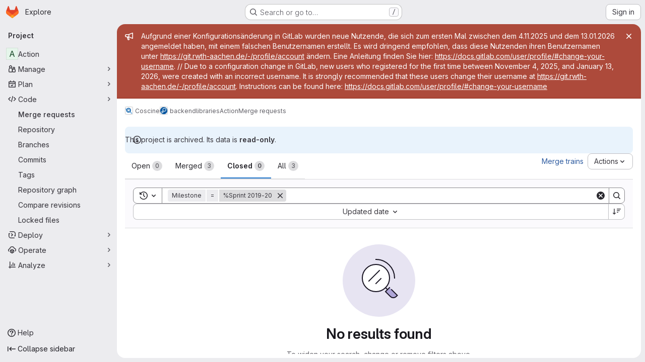

--- FILE ---
content_type: text/javascript; charset=utf-8
request_url: https://git.rwth-aachen.de/assets/webpack/commons-pages.groups.merge_requests-pages.projects.merge_requests.conflicts-pages.projects.merge_req-e6e43cfd.b579b329.chunk.js
body_size: 32180
content:
(this.webpackJsonp=this.webpackJsonp||[]).push([["commons-pages.groups.merge_requests-pages.projects.merge_requests.conflicts-pages.projects.merge_req-e6e43cfd"],{"17OG":function(e,t,i){var n=i("DbBu")((function(e,t,i){return e+(i?"_":"")+t.toLowerCase()}));e.exports=n},"3VZ2":function(e,t){var i={kind:"Document",definitions:[{kind:"OperationDefinition",operation:"mutation",name:{kind:"Name",value:"issueSetWeight"},variableDefinitions:[{kind:"VariableDefinition",variable:{kind:"Variable",name:{kind:"Name",value:"input"}},type:{kind:"NonNullType",type:{kind:"NamedType",name:{kind:"Name",value:"IssueSetWeightInput"}}},directives:[]}],directives:[],selectionSet:{kind:"SelectionSet",selections:[{kind:"Field",alias:{kind:"Name",value:"issuableSetWeight"},name:{kind:"Name",value:"issueSetWeight"},arguments:[{kind:"Argument",name:{kind:"Name",value:"input"},value:{kind:"Variable",name:{kind:"Name",value:"input"}}}],directives:[],selectionSet:{kind:"SelectionSet",selections:[{kind:"Field",alias:{kind:"Name",value:"issuable"},name:{kind:"Name",value:"issue"},arguments:[],directives:[],selectionSet:{kind:"SelectionSet",selections:[{kind:"Field",name:{kind:"Name",value:"id"},arguments:[],directives:[]},{kind:"Field",name:{kind:"Name",value:"weight"},arguments:[],directives:[]}]}},{kind:"Field",name:{kind:"Name",value:"errors"},arguments:[],directives:[]}]}}]}}],loc:{start:0,end:176}};i.loc.source={body:"mutation issueSetWeight($input: IssueSetWeightInput!) {\n  issuableSetWeight: issueSetWeight(input: $input) {\n    issuable: issue {\n      id\n      weight\n    }\n    errors\n  }\n}\n",name:"GraphQL request",locationOffset:{line:1,column:1}};var n={};function a(e,t){for(var i=0;i<e.definitions.length;i++){var n=e.definitions[i];if(n.name&&n.name.value==t)return n}}i.definitions.forEach((function(e){if(e.name){var t=new Set;!function e(t,i){if("FragmentSpread"===t.kind)i.add(t.name.value);else if("VariableDefinition"===t.kind){var n=t.type;"NamedType"===n.kind&&i.add(n.name.value)}t.selectionSet&&t.selectionSet.selections.forEach((function(t){e(t,i)})),t.variableDefinitions&&t.variableDefinitions.forEach((function(t){e(t,i)})),t.definitions&&t.definitions.forEach((function(t){e(t,i)}))}(e,t),n[e.name.value]=t}})),e.exports=i,e.exports.issueSetWeight=function(e,t){var i={kind:e.kind,definitions:[a(e,t)]};e.hasOwnProperty("loc")&&(i.loc=e.loc);var s=n[t]||new Set,r=new Set,o=new Set;for(s.forEach((function(e){o.add(e)}));o.size>0;){var l=o;o=new Set,l.forEach((function(e){r.has(e)||(r.add(e),(n[e]||new Set).forEach((function(e){o.add(e)})))}))}return r.forEach((function(t){var n=a(e,t);n&&i.definitions.push(n)})),i}(i,"issueSetWeight")},"3Wsj":function(e,t,i){var n={kind:"Document",definitions:[{kind:"OperationDefinition",operation:"query",name:{kind:"Name",value:"issueCrmContacts"},variableDefinitions:[{kind:"VariableDefinition",variable:{kind:"Variable",name:{kind:"Name",value:"id"}},type:{kind:"NonNullType",type:{kind:"NamedType",name:{kind:"Name",value:"IssueID"}}},directives:[]}],directives:[],selectionSet:{kind:"SelectionSet",selections:[{kind:"Field",name:{kind:"Name",value:"issue"},arguments:[{kind:"Argument",name:{kind:"Name",value:"id"},value:{kind:"Variable",name:{kind:"Name",value:"id"}}}],directives:[],selectionSet:{kind:"SelectionSet",selections:[{kind:"FragmentSpread",name:{kind:"Name",value:"CrmContacts"},directives:[]}]}}]}}],loc:{start:0,end:133}};n.loc.source={body:'#import "./issue_crm_contacts.fragment.graphql"\n\nquery issueCrmContacts($id: IssueID!) {\n  issue(id: $id) {\n    ...CrmContacts\n  }\n}\n',name:"GraphQL request",locationOffset:{line:1,column:1}};var a={};n.definitions=n.definitions.concat(i("ycwL").definitions.filter((function(e){if("FragmentDefinition"!==e.kind)return!0;var t=e.name.value;return!a[t]&&(a[t]=!0,!0)})));var s={};function r(e,t){for(var i=0;i<e.definitions.length;i++){var n=e.definitions[i];if(n.name&&n.name.value==t)return n}}n.definitions.forEach((function(e){if(e.name){var t=new Set;!function e(t,i){if("FragmentSpread"===t.kind)i.add(t.name.value);else if("VariableDefinition"===t.kind){var n=t.type;"NamedType"===n.kind&&i.add(n.name.value)}t.selectionSet&&t.selectionSet.selections.forEach((function(t){e(t,i)})),t.variableDefinitions&&t.variableDefinitions.forEach((function(t){e(t,i)})),t.definitions&&t.definitions.forEach((function(t){e(t,i)}))}(e,t),s[e.name.value]=t}})),e.exports=n,e.exports.issueCrmContacts=function(e,t){var i={kind:e.kind,definitions:[r(e,t)]};e.hasOwnProperty("loc")&&(i.loc=e.loc);var n=s[t]||new Set,a=new Set,o=new Set;for(n.forEach((function(e){o.add(e)}));o.size>0;){var l=o;o=new Set,l.forEach((function(e){a.has(e)||(a.add(e),(s[e]||new Set).forEach((function(e){o.add(e)})))}))}return a.forEach((function(t){var n=r(e,t);n&&i.definitions.push(n)})),i}(n,"issueCrmContacts")},"4ORW":function(e,t,i){var n={kind:"Document",definitions:[{kind:"OperationDefinition",operation:"subscription",name:{kind:"Name",value:"issueCrmContactsUpdated"},variableDefinitions:[{kind:"VariableDefinition",variable:{kind:"Variable",name:{kind:"Name",value:"id"}},type:{kind:"NonNullType",type:{kind:"NamedType",name:{kind:"Name",value:"IssuableID"}}},directives:[]}],directives:[],selectionSet:{kind:"SelectionSet",selections:[{kind:"Field",name:{kind:"Name",value:"issueCrmContactsUpdated"},arguments:[{kind:"Argument",name:{kind:"Name",value:"issuableId"},value:{kind:"Variable",name:{kind:"Name",value:"id"}}}],directives:[],selectionSet:{kind:"SelectionSet",selections:[{kind:"InlineFragment",typeCondition:{kind:"NamedType",name:{kind:"Name",value:"Issue"}},directives:[],selectionSet:{kind:"SelectionSet",selections:[{kind:"FragmentSpread",name:{kind:"Name",value:"CrmContacts"},directives:[]}]}}]}}]}}],loc:{start:0,end:203}};n.loc.source={body:'#import "./issue_crm_contacts.fragment.graphql"\n\nsubscription issueCrmContactsUpdated($id: IssuableID!) {\n  issueCrmContactsUpdated(issuableId: $id) {\n    ... on Issue {\n      ...CrmContacts\n    }\n  }\n}\n',name:"GraphQL request",locationOffset:{line:1,column:1}};var a={};n.definitions=n.definitions.concat(i("ycwL").definitions.filter((function(e){if("FragmentDefinition"!==e.kind)return!0;var t=e.name.value;return!a[t]&&(a[t]=!0,!0)})));var s={};function r(e,t){for(var i=0;i<e.definitions.length;i++){var n=e.definitions[i];if(n.name&&n.name.value==t)return n}}n.definitions.forEach((function(e){if(e.name){var t=new Set;!function e(t,i){if("FragmentSpread"===t.kind)i.add(t.name.value);else if("VariableDefinition"===t.kind){var n=t.type;"NamedType"===n.kind&&i.add(n.name.value)}t.selectionSet&&t.selectionSet.selections.forEach((function(t){e(t,i)})),t.variableDefinitions&&t.variableDefinitions.forEach((function(t){e(t,i)})),t.definitions&&t.definitions.forEach((function(t){e(t,i)}))}(e,t),s[e.name.value]=t}})),e.exports=n,e.exports.issueCrmContactsUpdated=function(e,t){var i={kind:e.kind,definitions:[r(e,t)]};e.hasOwnProperty("loc")&&(i.loc=e.loc);var n=s[t]||new Set,a=new Set,o=new Set;for(n.forEach((function(e){o.add(e)}));o.size>0;){var l=o;o=new Set,l.forEach((function(e){a.has(e)||(a.add(e),(s[e]||new Set).forEach((function(e){o.add(e)})))}))}return a.forEach((function(t){var n=r(e,t);n&&i.definitions.push(n)})),i}(n,"issueCrmContactsUpdated")},"62SJ":function(e,t){var i={kind:"Document",definitions:[{kind:"OperationDefinition",operation:"query",name:{kind:"Name",value:"issueParents"},variableDefinitions:[{kind:"VariableDefinition",variable:{kind:"Variable",name:{kind:"Name",value:"fullPath"}},type:{kind:"NonNullType",type:{kind:"NamedType",name:{kind:"Name",value:"ID"}}},directives:[]},{kind:"VariableDefinition",variable:{kind:"Variable",name:{kind:"Name",value:"title"}},type:{kind:"NamedType",name:{kind:"Name",value:"String"}},directives:[]},{kind:"VariableDefinition",variable:{kind:"Variable",name:{kind:"Name",value:"state"}},type:{kind:"NamedType",name:{kind:"Name",value:"IssuableState"}},directives:[]},{kind:"VariableDefinition",variable:{kind:"Variable",name:{kind:"Name",value:"in"}},type:{kind:"ListType",type:{kind:"NonNullType",type:{kind:"NamedType",name:{kind:"Name",value:"IssuableSearchableField"}}}},directives:[]},{kind:"VariableDefinition",variable:{kind:"Variable",name:{kind:"Name",value:"iidStartsWith"}},type:{kind:"NamedType",name:{kind:"Name",value:"String"}},directives:[]},{kind:"VariableDefinition",variable:{kind:"Variable",name:{kind:"Name",value:"types"}},type:{kind:"ListType",type:{kind:"NonNullType",type:{kind:"NamedType",name:{kind:"Name",value:"IssueType"}}}},directives:[]}],directives:[],selectionSet:{kind:"SelectionSet",selections:[{kind:"Field",alias:{kind:"Name",value:"workspace"},name:{kind:"Name",value:"group"},arguments:[{kind:"Argument",name:{kind:"Name",value:"fullPath"},value:{kind:"Variable",name:{kind:"Name",value:"fullPath"}}}],directives:[],selectionSet:{kind:"SelectionSet",selections:[{kind:"Field",name:{kind:"Name",value:"id"},arguments:[],directives:[]},{kind:"Field",alias:{kind:"Name",value:"attributes"},name:{kind:"Name",value:"workItems"},arguments:[{kind:"Argument",name:{kind:"Name",value:"search"},value:{kind:"Variable",name:{kind:"Name",value:"title"}}},{kind:"Argument",name:{kind:"Name",value:"iid"},value:{kind:"Variable",name:{kind:"Name",value:"iidStartsWith"}}},{kind:"Argument",name:{kind:"Name",value:"in"},value:{kind:"Variable",name:{kind:"Name",value:"in"}}},{kind:"Argument",name:{kind:"Name",value:"state"},value:{kind:"Variable",name:{kind:"Name",value:"state"}}},{kind:"Argument",name:{kind:"Name",value:"types"},value:{kind:"Variable",name:{kind:"Name",value:"types"}}},{kind:"Argument",name:{kind:"Name",value:"includeAncestors"},value:{kind:"BooleanValue",value:!0}},{kind:"Argument",name:{kind:"Name",value:"includeDescendants"},value:{kind:"BooleanValue",value:!1}}],directives:[],selectionSet:{kind:"SelectionSet",selections:[{kind:"Field",name:{kind:"Name",value:"nodes"},arguments:[],directives:[],selectionSet:{kind:"SelectionSet",selections:[{kind:"Field",name:{kind:"Name",value:"id"},arguments:[],directives:[]},{kind:"Field",name:{kind:"Name",value:"iid"},arguments:[],directives:[]},{kind:"Field",name:{kind:"Name",value:"title"},arguments:[],directives:[]},{kind:"Field",name:{kind:"Name",value:"webUrl"},arguments:[],directives:[]},{kind:"Field",name:{kind:"Name",value:"state"},arguments:[],directives:[]},{kind:"Field",name:{kind:"Name",value:"workItemType"},arguments:[],directives:[],selectionSet:{kind:"SelectionSet",selections:[{kind:"Field",name:{kind:"Name",value:"id"},arguments:[],directives:[]},{kind:"Field",name:{kind:"Name",value:"name"},arguments:[],directives:[]}]}}]}}]}}]}}]}}],loc:{start:0,end:571}};i.loc.source={body:"query issueParents(\n  $fullPath: ID!\n  $title: String\n  $state: IssuableState\n  $in: [IssuableSearchableField!]\n  $iidStartsWith: String\n  $types: [IssueType!]\n) {\n  workspace: group(fullPath: $fullPath) {\n    id\n    attributes: workItems(\n      search: $title\n      iid: $iidStartsWith\n      in: $in\n      state: $state\n      types: $types\n      includeAncestors: true\n      includeDescendants: false\n    ) {\n      nodes {\n        id\n        iid\n        title\n        webUrl\n        state\n        workItemType {\n          id\n          name\n        }\n      }\n    }\n  }\n}\n",name:"GraphQL request",locationOffset:{line:1,column:1}};var n={};function a(e,t){for(var i=0;i<e.definitions.length;i++){var n=e.definitions[i];if(n.name&&n.name.value==t)return n}}i.definitions.forEach((function(e){if(e.name){var t=new Set;!function e(t,i){if("FragmentSpread"===t.kind)i.add(t.name.value);else if("VariableDefinition"===t.kind){var n=t.type;"NamedType"===n.kind&&i.add(n.name.value)}t.selectionSet&&t.selectionSet.selections.forEach((function(t){e(t,i)})),t.variableDefinitions&&t.variableDefinitions.forEach((function(t){e(t,i)})),t.definitions&&t.definitions.forEach((function(t){e(t,i)}))}(e,t),n[e.name.value]=t}})),e.exports=i,e.exports.issueParents=function(e,t){var i={kind:e.kind,definitions:[a(e,t)]};e.hasOwnProperty("loc")&&(i.loc=e.loc);var s=n[t]||new Set,r=new Set,o=new Set;for(s.forEach((function(e){o.add(e)}));o.size>0;){var l=o;o=new Set,l.forEach((function(e){r.has(e)||(r.add(e),(n[e]||new Set).forEach((function(e){o.add(e)})))}))}return r.forEach((function(t){var n=a(e,t);n&&i.definitions.push(n)})),i}(i,"issueParents")},"798+":function(e,t,i){var n={kind:"Document",definitions:[{kind:"OperationDefinition",operation:"query",name:{kind:"Name",value:"projectIssueEpic"},variableDefinitions:[{kind:"VariableDefinition",variable:{kind:"Variable",name:{kind:"Name",value:"fullPath"}},type:{kind:"NonNullType",type:{kind:"NamedType",name:{kind:"Name",value:"ID"}}},directives:[]},{kind:"VariableDefinition",variable:{kind:"Variable",name:{kind:"Name",value:"iid"}},type:{kind:"NonNullType",type:{kind:"NamedType",name:{kind:"Name",value:"String"}}},directives:[]}],directives:[],selectionSet:{kind:"SelectionSet",selections:[{kind:"Field",alias:{kind:"Name",value:"workspace"},name:{kind:"Name",value:"project"},arguments:[{kind:"Argument",name:{kind:"Name",value:"fullPath"},value:{kind:"Variable",name:{kind:"Name",value:"fullPath"}}}],directives:[],selectionSet:{kind:"SelectionSet",selections:[{kind:"Field",name:{kind:"Name",value:"id"},arguments:[],directives:[]},{kind:"Field",alias:{kind:"Name",value:"issuable"},name:{kind:"Name",value:"issue"},arguments:[{kind:"Argument",name:{kind:"Name",value:"iid"},value:{kind:"Variable",name:{kind:"Name",value:"iid"}}}],directives:[],selectionSet:{kind:"SelectionSet",selections:[{kind:"Field",name:{kind:"Name",value:"id"},arguments:[],directives:[]},{kind:"Field",name:{kind:"Name",value:"hasEpic"},arguments:[],directives:[]},{kind:"Field",name:{kind:"Name",value:"hasParent"},arguments:[],directives:[]},{kind:"Field",alias:{kind:"Name",value:"attribute"},name:{kind:"Name",value:"epic"},arguments:[],directives:[],selectionSet:{kind:"SelectionSet",selections:[{kind:"FragmentSpread",name:{kind:"Name",value:"EpicFragment"},directives:[]}]}}]}}]}}]}}],loc:{start:0,end:282}};n.loc.source={body:'#import "./epic.fragment.graphql"\n\nquery projectIssueEpic($fullPath: ID!, $iid: String!) {\n  workspace: project(fullPath: $fullPath) {\n    id\n    issuable: issue(iid: $iid) {\n      id\n      hasEpic\n      hasParent\n      attribute: epic {\n        ...EpicFragment\n      }\n    }\n  }\n}\n',name:"GraphQL request",locationOffset:{line:1,column:1}};var a={};n.definitions=n.definitions.concat(i("w0dU").definitions.filter((function(e){if("FragmentDefinition"!==e.kind)return!0;var t=e.name.value;return!a[t]&&(a[t]=!0,!0)})));var s={};function r(e,t){for(var i=0;i<e.definitions.length;i++){var n=e.definitions[i];if(n.name&&n.name.value==t)return n}}n.definitions.forEach((function(e){if(e.name){var t=new Set;!function e(t,i){if("FragmentSpread"===t.kind)i.add(t.name.value);else if("VariableDefinition"===t.kind){var n=t.type;"NamedType"===n.kind&&i.add(n.name.value)}t.selectionSet&&t.selectionSet.selections.forEach((function(t){e(t,i)})),t.variableDefinitions&&t.variableDefinitions.forEach((function(t){e(t,i)})),t.definitions&&t.definitions.forEach((function(t){e(t,i)}))}(e,t),s[e.name.value]=t}})),e.exports=n,e.exports.projectIssueEpic=function(e,t){var i={kind:e.kind,definitions:[r(e,t)]};e.hasOwnProperty("loc")&&(i.loc=e.loc);var n=s[t]||new Set,a=new Set,o=new Set;for(n.forEach((function(e){o.add(e)}));o.size>0;){var l=o;o=new Set,l.forEach((function(e){a.has(e)||(a.add(e),(s[e]||new Set).forEach((function(e){o.add(e)})))}))}return a.forEach((function(t){var n=r(e,t);n&&i.definitions.push(n)})),i}(n,"projectIssueEpic")},"7DHT":function(e,t){var i={kind:"Document",definitions:[{kind:"OperationDefinition",operation:"mutation",name:{kind:"Name",value:"updateIssueHealthStatus"},variableDefinitions:[{kind:"VariableDefinition",variable:{kind:"Variable",name:{kind:"Name",value:"projectPath"}},type:{kind:"NonNullType",type:{kind:"NamedType",name:{kind:"Name",value:"ID"}}},directives:[]},{kind:"VariableDefinition",variable:{kind:"Variable",name:{kind:"Name",value:"iid"}},type:{kind:"NonNullType",type:{kind:"NamedType",name:{kind:"Name",value:"String"}}},directives:[]},{kind:"VariableDefinition",variable:{kind:"Variable",name:{kind:"Name",value:"healthStatus"}},type:{kind:"NamedType",name:{kind:"Name",value:"HealthStatus"}},directives:[]}],directives:[],selectionSet:{kind:"SelectionSet",selections:[{kind:"Field",name:{kind:"Name",value:"updateIssue"},arguments:[{kind:"Argument",name:{kind:"Name",value:"input"},value:{kind:"ObjectValue",fields:[{kind:"ObjectField",name:{kind:"Name",value:"projectPath"},value:{kind:"Variable",name:{kind:"Name",value:"projectPath"}}},{kind:"ObjectField",name:{kind:"Name",value:"iid"},value:{kind:"Variable",name:{kind:"Name",value:"iid"}}},{kind:"ObjectField",name:{kind:"Name",value:"healthStatus"},value:{kind:"Variable",name:{kind:"Name",value:"healthStatus"}}}]}}],directives:[],selectionSet:{kind:"SelectionSet",selections:[{kind:"Field",alias:{kind:"Name",value:"issuable"},name:{kind:"Name",value:"issue"},arguments:[],directives:[],selectionSet:{kind:"SelectionSet",selections:[{kind:"Field",name:{kind:"Name",value:"id"},arguments:[],directives:[]},{kind:"Field",name:{kind:"Name",value:"healthStatus"},arguments:[],directives:[]}]}},{kind:"Field",name:{kind:"Name",value:"errors"},arguments:[],directives:[]}]}}]}}],loc:{start:0,end:265}};i.loc.source={body:"mutation updateIssueHealthStatus($projectPath: ID!, $iid: String!, $healthStatus: HealthStatus) {\n  updateIssue(input: { projectPath: $projectPath, iid: $iid, healthStatus: $healthStatus }) {\n    issuable: issue {\n      id\n      healthStatus\n    }\n    errors\n  }\n}\n",name:"GraphQL request",locationOffset:{line:1,column:1}};var n={};function a(e,t){for(var i=0;i<e.definitions.length;i++){var n=e.definitions[i];if(n.name&&n.name.value==t)return n}}i.definitions.forEach((function(e){if(e.name){var t=new Set;!function e(t,i){if("FragmentSpread"===t.kind)i.add(t.name.value);else if("VariableDefinition"===t.kind){var n=t.type;"NamedType"===n.kind&&i.add(n.name.value)}t.selectionSet&&t.selectionSet.selections.forEach((function(t){e(t,i)})),t.variableDefinitions&&t.variableDefinitions.forEach((function(t){e(t,i)})),t.definitions&&t.definitions.forEach((function(t){e(t,i)}))}(e,t),n[e.name.value]=t}})),e.exports=i,e.exports.updateIssueHealthStatus=function(e,t){var i={kind:e.kind,definitions:[a(e,t)]};e.hasOwnProperty("loc")&&(i.loc=e.loc);var s=n[t]||new Set,r=new Set,o=new Set;for(s.forEach((function(e){o.add(e)}));o.size>0;){var l=o;o=new Set,l.forEach((function(e){r.has(e)||(r.add(e),(n[e]||new Set).forEach((function(e){o.add(e)})))}))}return r.forEach((function(t){var n=a(e,t);n&&i.definitions.push(n)})),i}(i,"updateIssueHealthStatus")},"7Um3":function(e,t,i){var n={kind:"Document",definitions:[{kind:"OperationDefinition",operation:"query",name:{kind:"Name",value:"projectIssueIteration"},variableDefinitions:[{kind:"VariableDefinition",variable:{kind:"Variable",name:{kind:"Name",value:"fullPath"}},type:{kind:"NonNullType",type:{kind:"NamedType",name:{kind:"Name",value:"ID"}}},directives:[]},{kind:"VariableDefinition",variable:{kind:"Variable",name:{kind:"Name",value:"iid"}},type:{kind:"NonNullType",type:{kind:"NamedType",name:{kind:"Name",value:"String"}}},directives:[]}],directives:[],selectionSet:{kind:"SelectionSet",selections:[{kind:"Field",alias:{kind:"Name",value:"workspace"},name:{kind:"Name",value:"project"},arguments:[{kind:"Argument",name:{kind:"Name",value:"fullPath"},value:{kind:"Variable",name:{kind:"Name",value:"fullPath"}}}],directives:[],selectionSet:{kind:"SelectionSet",selections:[{kind:"Field",name:{kind:"Name",value:"id"},arguments:[],directives:[]},{kind:"Field",alias:{kind:"Name",value:"issuable"},name:{kind:"Name",value:"issue"},arguments:[{kind:"Argument",name:{kind:"Name",value:"iid"},value:{kind:"Variable",name:{kind:"Name",value:"iid"}}}],directives:[],selectionSet:{kind:"SelectionSet",selections:[{kind:"Field",name:{kind:"Name",value:"id"},arguments:[],directives:[]},{kind:"Field",alias:{kind:"Name",value:"attribute"},name:{kind:"Name",value:"iteration"},arguments:[],directives:[],selectionSet:{kind:"SelectionSet",selections:[{kind:"FragmentSpread",name:{kind:"Name",value:"IterationFragment"},directives:[]}]}}]}}]}}]}}],loc:{start:0,end:272}};n.loc.source={body:'#import "./iteration.fragment.graphql"\n\nquery projectIssueIteration($fullPath: ID!, $iid: String!) {\n  workspace: project(fullPath: $fullPath) {\n    id\n    issuable: issue(iid: $iid) {\n      id\n      attribute: iteration {\n        ...IterationFragment\n      }\n    }\n  }\n}\n',name:"GraphQL request",locationOffset:{line:1,column:1}};var a={};n.definitions=n.definitions.concat(i("hOPW").definitions.filter((function(e){if("FragmentDefinition"!==e.kind)return!0;var t=e.name.value;return!a[t]&&(a[t]=!0,!0)})));var s={};function r(e,t){for(var i=0;i<e.definitions.length;i++){var n=e.definitions[i];if(n.name&&n.name.value==t)return n}}n.definitions.forEach((function(e){if(e.name){var t=new Set;!function e(t,i){if("FragmentSpread"===t.kind)i.add(t.name.value);else if("VariableDefinition"===t.kind){var n=t.type;"NamedType"===n.kind&&i.add(n.name.value)}t.selectionSet&&t.selectionSet.selections.forEach((function(t){e(t,i)})),t.variableDefinitions&&t.variableDefinitions.forEach((function(t){e(t,i)})),t.definitions&&t.definitions.forEach((function(t){e(t,i)}))}(e,t),s[e.name.value]=t}})),e.exports=n,e.exports.projectIssueIteration=function(e,t){var i={kind:e.kind,definitions:[r(e,t)]};e.hasOwnProperty("loc")&&(i.loc=e.loc);var n=s[t]||new Set,a=new Set,o=new Set;for(n.forEach((function(e){o.add(e)}));o.size>0;){var l=o;o=new Set,l.forEach((function(e){a.has(e)||(a.add(e),(s[e]||new Set).forEach((function(e){o.add(e)})))}))}return a.forEach((function(t){var n=r(e,t);n&&i.definitions.push(n)})),i}(n,"projectIssueIteration")},CU3q:function(e,t){var i={kind:"Document",definitions:[{kind:"OperationDefinition",operation:"mutation",name:{kind:"Name",value:"updateIssuableSeverity"},variableDefinitions:[{kind:"VariableDefinition",variable:{kind:"Variable",name:{kind:"Name",value:"projectPath"}},type:{kind:"NonNullType",type:{kind:"NamedType",name:{kind:"Name",value:"ID"}}},directives:[]},{kind:"VariableDefinition",variable:{kind:"Variable",name:{kind:"Name",value:"severity"}},type:{kind:"NonNullType",type:{kind:"NamedType",name:{kind:"Name",value:"IssuableSeverity"}}},directives:[]},{kind:"VariableDefinition",variable:{kind:"Variable",name:{kind:"Name",value:"iid"}},type:{kind:"NonNullType",type:{kind:"NamedType",name:{kind:"Name",value:"String"}}},directives:[]}],directives:[],selectionSet:{kind:"SelectionSet",selections:[{kind:"Field",name:{kind:"Name",value:"issueSetSeverity"},arguments:[{kind:"Argument",name:{kind:"Name",value:"input"},value:{kind:"ObjectValue",fields:[{kind:"ObjectField",name:{kind:"Name",value:"iid"},value:{kind:"Variable",name:{kind:"Name",value:"iid"}}},{kind:"ObjectField",name:{kind:"Name",value:"severity"},value:{kind:"Variable",name:{kind:"Name",value:"severity"}}},{kind:"ObjectField",name:{kind:"Name",value:"projectPath"},value:{kind:"Variable",name:{kind:"Name",value:"projectPath"}}}]}}],directives:[],selectionSet:{kind:"SelectionSet",selections:[{kind:"Field",name:{kind:"Name",value:"errors"},arguments:[],directives:[]},{kind:"Field",name:{kind:"Name",value:"issue"},arguments:[],directives:[],selectionSet:{kind:"SelectionSet",selections:[{kind:"Field",name:{kind:"Name",value:"iid"},arguments:[],directives:[]},{kind:"Field",name:{kind:"Name",value:"id"},arguments:[],directives:[]},{kind:"Field",name:{kind:"Name",value:"severity"},arguments:[],directives:[]}]}}]}}]}}],loc:{start:0,end:258}};i.loc.source={body:"mutation updateIssuableSeverity($projectPath: ID!, $severity: IssuableSeverity!, $iid: String!) {\n  issueSetSeverity(input: { iid: $iid, severity: $severity, projectPath: $projectPath }) {\n    errors\n    issue {\n      iid\n      id\n      severity\n    }\n  }\n}\n",name:"GraphQL request",locationOffset:{line:1,column:1}};var n={};function a(e,t){for(var i=0;i<e.definitions.length;i++){var n=e.definitions[i];if(n.name&&n.name.value==t)return n}}i.definitions.forEach((function(e){if(e.name){var t=new Set;!function e(t,i){if("FragmentSpread"===t.kind)i.add(t.name.value);else if("VariableDefinition"===t.kind){var n=t.type;"NamedType"===n.kind&&i.add(n.name.value)}t.selectionSet&&t.selectionSet.selections.forEach((function(t){e(t,i)})),t.variableDefinitions&&t.variableDefinitions.forEach((function(t){e(t,i)})),t.definitions&&t.definitions.forEach((function(t){e(t,i)}))}(e,t),n[e.name.value]=t}})),e.exports=i,e.exports.updateIssuableSeverity=function(e,t){var i={kind:e.kind,definitions:[a(e,t)]};e.hasOwnProperty("loc")&&(i.loc=e.loc);var s=n[t]||new Set,r=new Set,o=new Set;for(s.forEach((function(e){o.add(e)}));o.size>0;){var l=o;o=new Set,l.forEach((function(e){r.has(e)||(r.add(e),(n[e]||new Set).forEach((function(e){o.add(e)})))}))}return r.forEach((function(t){var n=a(e,t);n&&i.definitions.push(n)})),i}(i,"updateIssuableSeverity")},EcvJ:function(e,t,i){"use strict";var n=i("d85j"),a=i("NnjE"),s=i("AxB5"),r=i("zIFf"),o=i("XGVf"),l=i("8T/f"),d=i("AxUD"),u=i("/lV4"),c=i("jlnU"),p=i("udiD"),m=i("BmYH"),v=i("Or2z"),f={locked:{icon:"lock",class:"value",displayText:Object(u.a)("Locked")},unlocked:{class:["no-value hide-collapsed"],icon:"lock-open",displayText:Object(u.a)("Unlocked")},components:{GlIcon:n.a,GlLoadingIcon:a.a,GlDisclosureDropdownItem:s.a},directives:{GlTooltip:r.a,Outside:o.a},inject:["fullPath"],props:{isEditable:{required:!0,type:Boolean}},i18n:{issue:Object(u.a)("issue"),issueCapitalized:Object(u.a)("Issue"),mergeRequest:Object(u.a)("merge request"),mergeRequestCapitalized:Object(u.a)("Merge request"),lockingMergeRequest:Object(u.a)("Locking discussion"),unlockingMergeRequest:Object(u.a)("Unlocking discussion"),lockMergeRequest:Object(u.a)("Lock discussion"),unlockMergeRequest:Object(u.a)("Unlock discussion"),lockedMessage:Object(u.a)("Discussion locked."),unlockedMessage:Object(u.a)("Discussion unlocked.")},data:()=>({isLoading:!1,isLockDialogOpen:!1}),computed:{...Object(l.g)(m.useNotes,["getNoteableData"]),isIssuable(){return this.getNoteableData.targetType===d.p},issuableDisplayName(){return this.isIssuable?this.$options.i18n.issue:this.$options.i18n.mergeRequest},issuableDisplayNameCapitalized(){return this.isIssuable?this.$options.i18n.issueCapitalized:this.$options.i18n.mergeRequestCapitalized},isLocked(){return this.getNoteableData.discussion_locked},lockToggleInProgressText(){return this.isLocked?this.unlockingMergeRequestText:this.lockingMergeRequestText},lockToggleText(){return this.isLocked?this.unlockMergeRequestText:this.lockMergeRequestText},lockToggleIcon(){return this.isLocked?"lock-open":"lock"},lockingMergeRequestText(){return Object(u.j)(this.$options.i18n.lockingMergeRequest,{issuableDisplayName:this.issuableDisplayName})},unlockingMergeRequestText(){return Object(u.j)(this.$options.i18n.unlockingMergeRequest,{issuableDisplayName:this.issuableDisplayName})},lockMergeRequestText(){return Object(u.j)(this.$options.i18n.lockMergeRequest,{issuableDisplayName:this.issuableDisplayName})},unlockMergeRequestText(){return Object(u.j)(this.$options.i18n.unlockMergeRequest,{issuableDisplayName:this.issuableDisplayName})},lockedMessageText(){return Object(u.j)(this.$options.i18n.lockedMessage,{issuableDisplayName:this.issuableDisplayNameCapitalized})},unlockedMessageText(){return Object(u.j)(this.$options.i18n.unlockedMessage,{issuableDisplayName:this.issuableDisplayNameCapitalized})}},created(){v.a.$on("closeLockForm",this.toggleForm)},beforeDestroy(){v.a.$off("closeLockForm",this.toggleForm)},methods:{...Object(l.e)(m.useNotes,["updateLockedAttribute"]),toggleForm(){this.isEditable&&(this.isLockDialogOpen=!this.isLockDialogOpen)},toggleLocked(){var e=this;this.isLoading=!0,this.updateLockedAttribute({locked:!this.isLocked,fullPath:this.fullPath}).then((function(){Object(p.default)(e.isLocked?e.lockedMessageText:e.unlockedMessageText)})).catch((function(){const t=Object(u.a)("Something went wrong trying to change the locked state of the discussion");Object(c.createAlert)({message:Object(u.j)(t,{issuableDisplayName:e.issuableDisplayName})})})).finally((function(){e.isLoading=!1}))}}},b=i("tBpV"),h=Object(b.a)(f,(function(){var e=this,t=e._self._c;return e.isIssuable?t("li",{staticClass:"gl-new-dropdown-item"},[t("button",{staticClass:"gl-new-dropdown-item-content",attrs:{type:"button","data-testid":"issuable-lock"},on:{click:e.toggleLocked}},[t("span",{staticClass:"gl-new-dropdown-item-text-wrapper"},[e.isLoading?[t("gl-loading-icon",{attrs:{inline:"",size:"sm"}}),e._v(" "+e._s(e.lockToggleInProgressText)+"\n      ")]:[e._v("\n        "+e._s(e.lockToggleText)+"\n      ")]],2)])]):t("gl-disclosure-dropdown-item",[t("button",{staticClass:"gl-new-dropdown-item-content",attrs:{type:"button","data-testid":"issuable-lock"},on:{click:e.toggleLocked}},[t("span",{staticClass:"gl-new-dropdown-item-text-wrapper"},[e.isLoading?[t("gl-loading-icon",{attrs:{inline:"",size:"sm"}}),e._v(" "+e._s(e.lockToggleInProgressText)+"\n      ")]:[t("gl-icon",{staticClass:"gl-mr-2",attrs:{name:e.lockToggleIcon,variant:"subtle"}}),e._v("\n        "+e._s(e.lockToggleText)+"\n      ")]],2)])])}),[],!1,null,null,null);t.a=h.exports},ILnF:function(e,t){var i={kind:"Document",definitions:[{kind:"OperationDefinition",operation:"mutation",name:{kind:"Name",value:"projectIssueEpicMutation"},variableDefinitions:[{kind:"VariableDefinition",variable:{kind:"Variable",name:{kind:"Name",value:"fullPath"}},type:{kind:"NonNullType",type:{kind:"NamedType",name:{kind:"Name",value:"ID"}}},directives:[]},{kind:"VariableDefinition",variable:{kind:"Variable",name:{kind:"Name",value:"iid"}},type:{kind:"NonNullType",type:{kind:"NamedType",name:{kind:"Name",value:"String"}}},directives:[]},{kind:"VariableDefinition",variable:{kind:"Variable",name:{kind:"Name",value:"attributeId"}},type:{kind:"NamedType",name:{kind:"Name",value:"EpicID"}},directives:[]}],directives:[],selectionSet:{kind:"SelectionSet",selections:[{kind:"Field",alias:{kind:"Name",value:"issuableSetAttribute"},name:{kind:"Name",value:"issueSetEpic"},arguments:[{kind:"Argument",name:{kind:"Name",value:"input"},value:{kind:"ObjectValue",fields:[{kind:"ObjectField",name:{kind:"Name",value:"projectPath"},value:{kind:"Variable",name:{kind:"Name",value:"fullPath"}}},{kind:"ObjectField",name:{kind:"Name",value:"iid"},value:{kind:"Variable",name:{kind:"Name",value:"iid"}}},{kind:"ObjectField",name:{kind:"Name",value:"epicId"},value:{kind:"Variable",name:{kind:"Name",value:"attributeId"}}}]}}],directives:[],selectionSet:{kind:"SelectionSet",selections:[{kind:"Field",name:{kind:"Name",value:"errors"},arguments:[],directives:[]},{kind:"Field",alias:{kind:"Name",value:"issuable"},name:{kind:"Name",value:"issue"},arguments:[],directives:[],selectionSet:{kind:"SelectionSet",selections:[{kind:"Field",name:{kind:"Name",value:"id"},arguments:[],directives:[]},{kind:"Field",name:{kind:"Name",value:"hasParent"},arguments:[],directives:[]},{kind:"Field",alias:{kind:"Name",value:"attribute"},name:{kind:"Name",value:"epic"},arguments:[],directives:[],selectionSet:{kind:"SelectionSet",selections:[{kind:"Field",name:{kind:"Name",value:"title"},arguments:[],directives:[]},{kind:"Field",name:{kind:"Name",value:"id"},arguments:[],directives:[]},{kind:"Field",name:{kind:"Name",value:"state"},arguments:[],directives:[]}]}}]}}]}}]}}],loc:{start:0,end:345}};i.loc.source={body:"mutation projectIssueEpicMutation($fullPath: ID!, $iid: String!, $attributeId: EpicID) {\n  issuableSetAttribute: issueSetEpic(\n    input: { projectPath: $fullPath, iid: $iid, epicId: $attributeId }\n  ) {\n    errors\n    issuable: issue {\n      id\n      hasParent\n      attribute: epic {\n        title\n        id\n        state\n      }\n    }\n  }\n}\n",name:"GraphQL request",locationOffset:{line:1,column:1}};var n={};function a(e,t){for(var i=0;i<e.definitions.length;i++){var n=e.definitions[i];if(n.name&&n.name.value==t)return n}}i.definitions.forEach((function(e){if(e.name){var t=new Set;!function e(t,i){if("FragmentSpread"===t.kind)i.add(t.name.value);else if("VariableDefinition"===t.kind){var n=t.type;"NamedType"===n.kind&&i.add(n.name.value)}t.selectionSet&&t.selectionSet.selections.forEach((function(t){e(t,i)})),t.variableDefinitions&&t.variableDefinitions.forEach((function(t){e(t,i)})),t.definitions&&t.definitions.forEach((function(t){e(t,i)}))}(e,t),n[e.name.value]=t}})),e.exports=i,e.exports.projectIssueEpicMutation=function(e,t){var i={kind:e.kind,definitions:[a(e,t)]};e.hasOwnProperty("loc")&&(i.loc=e.loc);var s=n[t]||new Set,r=new Set,o=new Set;for(s.forEach((function(e){o.add(e)}));o.size>0;){var l=o;o=new Set,l.forEach((function(e){r.has(e)||(r.add(e),(n[e]||new Set).forEach((function(e){o.add(e)})))}))}return r.forEach((function(t){var n=a(e,t);n&&i.definitions.push(n)})),i}(i,"projectIssueEpicMutation")},IP4G:function(e,t,i){var n={kind:"Document",definitions:[{kind:"OperationDefinition",operation:"query",name:{kind:"Name",value:"issueIterationsAliased"},variableDefinitions:[{kind:"VariableDefinition",variable:{kind:"Variable",name:{kind:"Name",value:"fullPath"}},type:{kind:"NonNullType",type:{kind:"NamedType",name:{kind:"Name",value:"ID"}}},directives:[]},{kind:"VariableDefinition",variable:{kind:"Variable",name:{kind:"Name",value:"title"}},type:{kind:"NamedType",name:{kind:"Name",value:"String"}},directives:[]},{kind:"VariableDefinition",variable:{kind:"Variable",name:{kind:"Name",value:"state"}},type:{kind:"NamedType",name:{kind:"Name",value:"IterationState"}},directives:[]}],directives:[],selectionSet:{kind:"SelectionSet",selections:[{kind:"Field",alias:{kind:"Name",value:"workspace"},name:{kind:"Name",value:"group"},arguments:[{kind:"Argument",name:{kind:"Name",value:"fullPath"},value:{kind:"Variable",name:{kind:"Name",value:"fullPath"}}}],directives:[],selectionSet:{kind:"SelectionSet",selections:[{kind:"Field",name:{kind:"Name",value:"id"},arguments:[],directives:[]},{kind:"Field",alias:{kind:"Name",value:"attributes"},name:{kind:"Name",value:"iterations"},arguments:[{kind:"Argument",name:{kind:"Name",value:"search"},value:{kind:"Variable",name:{kind:"Name",value:"title"}}},{kind:"Argument",name:{kind:"Name",value:"in"},value:{kind:"ListValue",values:[{kind:"EnumValue",value:"TITLE"},{kind:"EnumValue",value:"CADENCE_TITLE"}]}},{kind:"Argument",name:{kind:"Name",value:"state"},value:{kind:"Variable",name:{kind:"Name",value:"state"}}}],directives:[],selectionSet:{kind:"SelectionSet",selections:[{kind:"Field",name:{kind:"Name",value:"nodes"},arguments:[],directives:[],selectionSet:{kind:"SelectionSet",selections:[{kind:"FragmentSpread",name:{kind:"Name",value:"IterationFragment"},directives:[]},{kind:"Field",name:{kind:"Name",value:"state"},arguments:[],directives:[]}]}}]}}]}}]}}],loc:{start:0,end:341}};n.loc.source={body:'#import "./iteration.fragment.graphql"\n\nquery issueIterationsAliased($fullPath: ID!, $title: String, $state: IterationState) {\n  workspace: group(fullPath: $fullPath) {\n    id\n    attributes: iterations(search: $title, in: [TITLE, CADENCE_TITLE], state: $state) {\n      nodes {\n        ...IterationFragment\n        state\n      }\n    }\n  }\n}\n',name:"GraphQL request",locationOffset:{line:1,column:1}};var a={};n.definitions=n.definitions.concat(i("hOPW").definitions.filter((function(e){if("FragmentDefinition"!==e.kind)return!0;var t=e.name.value;return!a[t]&&(a[t]=!0,!0)})));var s={};function r(e,t){for(var i=0;i<e.definitions.length;i++){var n=e.definitions[i];if(n.name&&n.name.value==t)return n}}n.definitions.forEach((function(e){if(e.name){var t=new Set;!function e(t,i){if("FragmentSpread"===t.kind)i.add(t.name.value);else if("VariableDefinition"===t.kind){var n=t.type;"NamedType"===n.kind&&i.add(n.name.value)}t.selectionSet&&t.selectionSet.selections.forEach((function(t){e(t,i)})),t.variableDefinitions&&t.variableDefinitions.forEach((function(t){e(t,i)})),t.definitions&&t.definitions.forEach((function(t){e(t,i)}))}(e,t),s[e.name.value]=t}})),e.exports=n,e.exports.issueIterationsAliased=function(e,t){var i={kind:e.kind,definitions:[r(e,t)]};e.hasOwnProperty("loc")&&(i.loc=e.loc);var n=s[t]||new Set,a=new Set,o=new Set;for(n.forEach((function(e){o.add(e)}));o.size>0;){var l=o;o=new Set,l.forEach((function(e){a.has(e)||(a.add(e),(s[e]||new Set).forEach((function(e){o.add(e)})))}))}return a.forEach((function(t){var n=r(e,t);n&&i.definitions.push(n)})),i}(n,"issueIterationsAliased")},JV0e:function(e,t,i){"use strict";var n=i("CbCZ"),a=i("8T/f"),s=i("Fm0f"),r={components:{GlBadge:i("9/Bc").a},props:{variant:{type:String,required:!1,default:"info"}},computed:{...Object(a.g)(s.a,["draftsCount"])}},o=i("tBpV"),l=Object(o.a)(r,(function(){var e=this._self._c;return e("gl-badge",{staticClass:"gl-ml-2",attrs:{variant:this.variant}},[this._v("\n  "+this._s(this.draftsCount)+"\n  "),e("span",{staticClass:"gl-sr-only"},[this._v(" "+this._s(this.n__("draft","drafts",this.draftsCount))+" ")])])}),[],!1,null,null,null).exports,d={name:"SubmitReviewButton",components:{GlButton:n.a,DraftsCount:l},computed:{...Object(a.g)(s.a,["draftsCount","isReviewer","shouldAnimateReviewButton"])},mounted(){this.fetchDrafts()},methods:{...Object(a.e)(s.a,["fetchDrafts","setDrawerOpened"])}},u=Object(o.a)(d,(function(){var e=this,t=e._self._c;return e.draftsCount>0||e.isReviewer?t("div",{attrs:{"data-testid":"review-drawer-toggle"}},[t("gl-button",{class:{"motion-safe:gl-animate-[review-btn-animate_300ms_ease-in]":e.shouldAnimateReviewButton},attrs:{variant:"confirm","data-testid":"review-drawer-toggle"},on:{click:function(t){return e.setDrawerOpened(!0)}}},[e._v("\n    "+e._s(e.__("Your review"))+"\n    "),e.draftsCount>0?t("drafts-count",{attrs:{variant:"info","data-testid":"reviewer-drawer-drafts-count-badge"}}):e._e()],1)],1):e._e()}),[],!1,null,null,null);t.a=u.exports},JVxf:function(e,t,i){"use strict";var n=i("Qjk6");const{model:a}=n.a.options;var s={name:"GlFormRadio",components:{BFormRadio:n.a},inheritAttrs:!1,model:{prop:a.prop,event:a.event},props:{checked:{type:[String,Number,Boolean,Object],required:!1,default:!1}}},r=i("tBpV"),o=Object(r.a)(s,(function(){var e=this,t=e._self._c;return t("b-form-radio",e._b({staticClass:"gl-form-radio",attrs:{checked:e.checked},on:{input:function(t){return e.$emit("input",t)},change:function(t){return e.$emit("change",t)}}},"b-form-radio",e.$attrs,!1),[e._t("default"),e._v(" "),e.$scopedSlots.help?t("p",{staticClass:"help-text"},[e._t("help")],2):e._e()],2)}),[],!1,null,null,null);t.a=o.exports},KRoI:function(e,t,i){"use strict";var n=i("Tmea"),a=i.n(n),s=(i("3UXl"),i("iyoE"),i("UezY"),i("z6RN"),i("hG7+"),i("RFHG"),i("xuo1"),i("aFm2"),i("R9qC"),i("v2fZ"),i("B++/"),i("47t/"),i("tBaE")),r=i("PZST"),o=i("pDO9"),l=i("Czxp"),d=i("1I5c"),u=i("NnjE"),c=i("zIFf"),p=i("/lV4"),m=i("7fz4"),v=i("AxUD"),f=i("GuZl"),b=i("d6eQ"),h=i("4wgn"),g=i("FxFN"),k={i18n:{unassigned:Object(p.a)("Unassigned")},components:{GlDropdownForm:s.a,GlDropdown:r.a,GlDropdownDivider:o.a,GlDropdownItem:l.a,GlSearchBoxByType:d.a,SidebarParticipant:m.a,GlLoadingIcon:u.a},directives:{GlTooltip:c.a},props:{headerText:{type:String,required:!0},text:{type:String,required:!0},fullPath:{type:String,required:!0},iid:{type:String,required:!1,default:null},value:{type:Array,required:!0},allowMultipleAssignees:{type:Boolean,required:!1,default:!1},currentUser:{type:Object,required:!1,default:function(){return{}}},customSearchUsersProcessor:{type:Function,required:!1,default:null},customSearchUsersQuery:{type:Object,required:!1,default:null},issuableType:{type:String,required:!1,default:v.p},isEditing:{type:Boolean,required:!1,default:!0},issuableId:{type:Number,required:!1,default:null},issuableAuthor:{type:Object,required:!1,default:null}},data:()=>({search:"",participants:[],searchUsers:[],isSearching:!1}),apollo:{participants:{query(){return b.h[this.issuableType].query},skip(){return Boolean(b.h[this.issuableType].skipQuery)||!this.isEditing||!this.iid},variables(){return{iid:this.iid,fullPath:this.fullPath,getStatus:!0}},update(e){var t;return null===(t=e.workspace)||void 0===t||null===(t=t.issuable)||void 0===t?void 0:t.participants.nodes.map((function(e){return{...e,canMerge:!1}}))},error(){this.$emit("error")}},searchUsers:{query(){return this.customSearchUsersQuery||b.p[this.issuableType].query},variables(){return this.searchUsersVariables},skip(){return!this.isEditing},update(e){var t;return null!==this.customSearchUsersProcessor?this.customSearchUsersProcessor(e):(null===(t=e.workspace)||void 0===t?void 0:t.users.filter((function(e){return e})).map((function(e){var t;return{...e,canMerge:(null===(t=e.mergeRequestInteraction)||void 0===t?void 0:t.canMerge)||!1}})))||[]},error(){this.$emit("error"),this.isSearching=!1},result(){this.isSearching=!1}}},computed:{isMergeRequest(){return this.issuableType===v.q},searchUsersVariables(){const e={fullPath:this.fullPath,search:this.search,first:20};return this.isMergeRequest?{...e,mergeRequestId:Object(g.c)(h.F,this.issuableId)}:e},isLoading(){return this.$apollo.queries.searchUsers.loading||this.$apollo.queries.participants.loading},users(){var e,t=this;const i=(null===(e=this.participants)||void 0===e?void 0:e.filter((function(e){return e.name.includes(t.search)||e.username.includes(t.search)})))||[],n=this.searchUsers.concat(i).reduce((function(e,t){return e.some((function(e){return t.id===e.id}))?e:[...e,t]}),[]);return this.moveCurrentUserAndAuthorToStart(n)},isSearchEmpty(){return""===this.search},shouldShowParticipants(){return this.isSearchEmpty||this.isSearching},isCurrentUserInList(){var e=this;return this.users.some((function(t){return t.username===e.currentUser.username}))},noUsersFound(){return!this.isSearchEmpty&&0===this.users.length},showCurrentUser(){return this.currentUser.username&&!this.isCurrentUserInList&&this.isSearchEmpty},showAuthor(){var e=this;return this.issuableAuthor&&!this.users.some((function(t){return t.id===e.issuableAuthor.id}))&&this.isSearchEmpty},selectedFiltered(){if(this.shouldShowParticipants)return this.moveCurrentUserAndAuthorToStart(this.value);const e=this.users.map((function({username:e}){return e})),t=this.value.filter((function({username:t}){return e.includes(t)}));return this.moveCurrentUserAndAuthorToStart(t)},selectedUserNames(){return this.value.map((function({username:e}){return e}))},unselectedFiltered(){var e,t=this;return(null===(e=this.users)||void 0===e?void 0:e.filter((function({username:e}){return!t.selectedUserNames.includes(e)})))||[]},selectedIsEmpty(){return 0===this.selectedFiltered.length}},watch:{search(e){e&&(this.isSearching=!0)}},created(){this.debouncedSearchKeyUpdate=a()(this.setSearchKey,f.i)},methods:{selectAssignee(e){let t=[...this.value];this.allowMultipleAssignees?(t.push(e),this.$emit("input",t)):(t=[e],this.$emit("input",t),this.$refs.dropdown.hide(),this.$emit("toggle")),this.clearAndFocusSearch()},unassign(){this.$emit("input",[]),this.$refs.dropdown.hide()},unselect(e){const t=this.value.filter((function(t){return t.username!==e}));this.$emit("input",t),this.clearAndFocusSearch()},focusSearch(){this.$refs.search.focusInput()},showDropdown(){this.$refs.dropdown.show()},showDivider(e){return e.length>0&&this.isSearchEmpty},moveCurrentUserAndAuthorToStart(e=[]){var t=this;let i=[...e];const n=i.find((function(e){var i;return e.id===(null===(i=t.issuableAuthor)||void 0===i?void 0:i.id)}));n&&(i=[n,...i.filter((function(e){return e.id!==n.id}))]);const a=i.find((function(e){return e.username===t.currentUser.username}));return a&&(a.canMerge=this.currentUser.canMerge,i=[a,...i.filter((function(e){return e.id!==a.id}))]),i},setSearchKey(e){this.search=e.trim()},tooltipText(e){return this.isMergeRequest?e.canMerge?"":Object(p.a)("Cannot merge"):""},clearAndFocusSearch(){this.search="",this.focusSearch()}}},y=i("tBpV"),S=Object(y.a)(k,(function(){var e=this,t=e._self._c;return t("gl-dropdown",{ref:"dropdown",attrs:{text:e.text},on:{toggle:function(t){return e.$emit("toggle")},shown:e.focusSearch},scopedSlots:e._u([{key:"header",fn:function(){return[t("p",{staticClass:"gl-mb-4 gl-mt-2 gl-text-center gl-font-bold"},[e._v(e._s(e.headerText))]),e._v(" "),t("gl-dropdown-divider"),e._v(" "),t("gl-search-box-by-type",{ref:"search",attrs:{value:e.search,"data-testid":"user-search-input"},on:{input:e.debouncedSearchKeyUpdate}})]},proxy:!0},{key:"footer",fn:function(){return[e._t("footer")]},proxy:!0}],null,!0)},[e._v(" "),t("gl-dropdown-form",{staticClass:"gl-relative gl-min-h-7"},[e.isLoading?t("gl-loading-icon",{staticClass:"gl-absolute gl-left-0 gl-right-0 gl-top-0",attrs:{"data-testid":"loading-participants",size:"md"}}):[e.shouldShowParticipants?[e.isSearchEmpty?t("gl-dropdown-item",{attrs:{"is-checked":e.selectedIsEmpty,"is-check-centered":"","data-testid":"unassign"},nativeOn:{"!click":function(t){return t.stopPropagation(),e.unassign.apply(null,arguments)}}},[t("span",{staticClass:"gl-font-bold",class:e.selectedIsEmpty?"gl-pl-0":"gl-pl-6"},[e._v(e._s(e.$options.i18n.unassigned))])]):e._e()]:e._e(),e._v(" "),e.showDivider(e.selectedFiltered)?t("gl-dropdown-divider"):e._e(),e._v(" "),e._l(e.selectedFiltered,(function(i){return t("gl-dropdown-item",{directives:[{name:"gl-tooltip",rawName:"v-gl-tooltip.left.viewport",modifiers:{left:!0,viewport:!0}}],key:i.id,attrs:{title:e.tooltipText(i),boundary:"viewport","is-checked":"","is-check-centered":"","data-testid":"selected-participant"},nativeOn:{"!click":function(t){return t.stopPropagation(),e.unselect(i.username)}}},[t("sidebar-participant",{attrs:{user:i,"issuable-type":e.issuableType,selected:""}})],1)})),e._v(" "),e.showCurrentUser?[t("gl-dropdown-divider"),e._v(" "),t("gl-dropdown-item",{attrs:{"data-testid":"current-user"},nativeOn:{"!click":function(t){return t.stopPropagation(),e.selectAssignee(e.currentUser)}}},[t("sidebar-participant",{staticClass:"!gl-pl-6",attrs:{user:e.currentUser,"issuable-type":e.issuableType}})],1)]:e._e(),e._v(" "),e.showAuthor?t("gl-dropdown-item",{attrs:{"data-testid":"issuable-author"},nativeOn:{"!click":function(t){return t.stopPropagation(),e.selectAssignee(e.issuableAuthor)}}},[t("sidebar-participant",{staticClass:"!gl-pl-6",attrs:{user:e.issuableAuthor,"issuable-type":e.issuableType}})],1):e._e(),e._v(" "),e._l(e.unselectedFiltered,(function(i){return t("gl-dropdown-item",{directives:[{name:"gl-tooltip",rawName:"v-gl-tooltip.left.viewport",modifiers:{left:!0,viewport:!0}}],key:i.id,attrs:{title:e.tooltipText(i),boundary:"viewport","data-testid":"unselected-participant"},nativeOn:{"!click":function(t){return t.stopPropagation(),e.selectAssignee(i)}}},[t("sidebar-participant",{staticClass:"!gl-pl-6",attrs:{user:i,"issuable-type":e.issuableType}})],1)})),e._v(" "),e.noUsersFound?t("gl-dropdown-item",{staticClass:"!gl-pl-6",attrs:{"data-testid":"empty-results"}},[e._v("\n        "+e._s(e.__("No matching results"))+"\n      ")]):e._e()]],2)],1)}),[],!1,null,null,null);t.a=S.exports},Kq6u:function(e,t,i){"use strict";i.d(t,"a",(function(){return s}));var n=i("EmJ/"),a=i.n(n);class s{constructor(e={}){this.cfg={callback:e.callback,startingInterval:e.startingInterval,maxInterval:e.maxInterval,hiddenInterval:e.hiddenInterval,incrementByFactorOf:e.incrementByFactorOf,lazyStart:e.lazyStart,immediateExecution:e.immediateExecution},this.state={intervalId:null,currentInterval:this.cfg.startingInterval,pagevisibile:!0},this.initInterval()}start(){var e=this;const{cfg:t,state:i}=this;t.immediateExecution&&!this.isLoading&&(t.immediateExecution=!1,this.triggerCallback()),i.intervalId=window.setInterval((function(){e.isLoading||(e.triggerCallback(),e.getCurrentInterval()!==t.maxInterval&&(e.incrementInterval(),e.resume()))}),this.getCurrentInterval())}cancel(){this.setCurrentInterval(this.cfg.startingInterval),this.stopTimer()}onVisibilityHidden(){this.cfg.hiddenInterval?(this.setCurrentInterval(this.cfg.hiddenInterval),this.resume()):this.cancel()}resume(){this.stopTimer(),this.start()}onVisibilityVisible(){this.cancel(),this.start()}destroy(){document.removeEventListener("visibilitychange",this.onVisibilityChange),window.removeEventListener("blur",this.onWindowVisibilityChange),window.removeEventListener("focus",this.onWindowVisibilityChange),this.cancel(),a()(document).off("visibilitychange").off("beforeunload")}initInterval(){const{cfg:e}=this;e.lazyStart||this.start(),this.initVisibilityChangeHandling(),this.initPageUnloadHandling()}triggerCallback(){var e=this;return this.isLoading=!0,Promise.resolve(this.cfg.callback()).finally((function(){e.isLoading=!1}))}onWindowVisibilityChange(e){this.state.pagevisibile="focus"===e.type,this.handleVisibilityChange()}onVisibilityChange(e){this.state.pagevisibile="visible"===e.target.visibilityState,this.handleVisibilityChange()}initVisibilityChangeHandling(){document.addEventListener("visibilitychange",this.onVisibilityChange.bind(this)),window.addEventListener("blur",this.onWindowVisibilityChange.bind(this)),window.addEventListener("focus",this.onWindowVisibilityChange.bind(this))}initPageUnloadHandling(){var e=this;a()(document).on("beforeunload",(function(){return e.cancel()}))}handleVisibilityChange(){(this.isPageVisible()?this.onVisibilityVisible:this.onVisibilityHidden).apply(this)}getCurrentInterval(){return this.state.currentInterval}setCurrentInterval(e){this.state.currentInterval=e}incrementInterval(){const{cfg:e}=this,t=this.getCurrentInterval();if(e.hiddenInterval&&!this.isPageVisible())return;let i=t*e.incrementByFactorOf;i>e.maxInterval&&(i=e.maxInterval),this.setCurrentInterval(i)}isPageVisible(){return this.state.pagevisibile}stopTimer(){const{state:e}=this;e.intervalId=window.clearInterval(e.intervalId)}}},LZrd:function(e,t,i){"use strict";var n=i("CbCZ"),a=i("4NjW"),s=i("zIFf"),r=i("b9Gi"),o=i("jlnU"),l=i("AxUD"),d=i("/lV4"),u=i("sHIo"),c=i("ygVz"),p=i("H3X6"),m=i("d6eQ"),v=i("pgS/"),f={components:{GlButton:n.a},props:{isTodo:{type:Boolean,required:!1,default:!0},isIconButton:{type:Boolean,required:!1,default:!1}},computed:{buttonLabel(){return Object(v.b)(this.isTodo)}},methods:{incrementGlobalTodoCount(){Object(v.c)(1)},decrementGlobalTodoCount(){Object(v.c)(-1)},onToggle(e){this.isTodo?this.decrementGlobalTodoCount():this.incrementGlobalTodoCount(),this.$emit("click",e)}}},b=i("tBpV"),h=Object(b.a)(f,(function(){var e=this;return(0,e._self._c)("gl-button",e._b({class:{"btn-icon":e.isIconButton},attrs:{"aria-label":e.buttonLabel},on:{click:function(t){return e.onToggle(t)}}},"gl-button",e.$attrs,!1),[e._t("default",(function(){return[e._v(e._s(e.buttonLabel))]}))],2)}),[],!1,null,null,null).exports;const g=c.b.mixin();var k={components:{GlButton:n.a,TodoButton:h,GlAnimatedTodoIcon:a.a},directives:{GlTooltip:s.a},mixins:[Object(u.a)(),g],inject:{isClassicSidebar:{default:!1}},props:{issuableId:{type:String,required:!0},issuableIid:{type:String,required:!0},fullPath:{type:String,required:!0},issuableType:{required:!0,type:String}},data:()=>({todoId:null,loading:!1}),apollo:{todoId:{query(){return m.o[this.issuableType].query},variables(){return{fullPath:this.fullPath,iid:String(this.issuableIid)}},skip(){return!this.issuableIid},update(e){var t;return null===(t=e.workspace)||void 0===t||null===(t=t.issuable)||void 0===t||null===(t=t.currentUserTodos.nodes[0])||void 0===t?void 0:t.id},result({data:e}){var t,i,n;if(!e)return;const a=null!==(t=null===(i=e.workspace)||void 0===i||null===(i=i.issuable)||void 0===i||null===(i=i.currentUserTodos)||void 0===i?void 0:i.nodes)&&void 0!==t?t:[];this.todoId=null===(n=a[0])||void 0===n?void 0:n.id,this.$emit("todoUpdated",a.length>0)},error(){Object(o.createAlert)({message:Object(d.j)(Object(d.a)("Something went wrong while setting %{issuableType} to-do item."),{issuableType:this.issuableType})})},subscribeToMore:{document(){return m.o[this.issuableType].subscription},variables(){return{issuableId:this.issuableId}},skip(){return!m.o[this.issuableType].subscription}}}},computed:{isMergeRequest(){return this.issuableType===l.q},todoIdQuery(){return m.o[this.issuableType].query},todoIdQueryVariables(){return{fullPath:this.fullPath,iid:String(this.issuableIid)}},isLoading(){var e;return(null===(e=this.$apollo.queries)||void 0===e||null===(e=e.todoId)||void 0===e?void 0:e.loading)||this.loading},hasTodo(){return Boolean(this.todoId)},todoMutationType(){return this.hasTodo?p.t.markDone:p.t.create},tootltipTitle(){return Object(v.b)(this.hasTodo)},isNotificationsTodosButtons(){return this.glFeatures.notificationsTodosButtons}},methods:{toggleTodo(){var e=this;this.loading=!0,this.$apollo.mutate({mutation:m.n[this.todoMutationType],variables:{input:{targetId:this.hasTodo?void 0:this.issuableId,id:this.hasTodo?this.todoId:void 0}},update:function(t,{data:{todoMutation:{todo:i}}}){const n={query:e.todoIdQuery,variables:e.todoIdQueryVariables},a=t.readQuery(n),s=Object(r.b)(a,(function(t){t.workspace.issuable.currentUserTodos.nodes=e.hasTodo?[]:[i]}));t.writeQuery({data:s,...n})}}).then((function({data:{todoMutation:{errors:t}}}){t.length&&Object(o.createAlert)({message:t[0]}),e.track("click_todo",{label:"right_sidebar",property:e.hasTodo})})).catch((function(){Object(o.createAlert)({message:Object(d.j)(Object(d.a)("Something went wrong while setting %{issuableType} to-do item."),{issuableType:e.issuableType})})})).finally((function(){e.loading=!1}))}}},y=Object(b.a)(k,(function(){var e=this,t=e._self._c;return t("div",{class:{"inline-block":!e.isMergeRequest},attrs:{"data-testid":"sidebar-todo"}},[e.isNotificationsTodosButtons?t("todo-button",{directives:[{name:"gl-tooltip",rawName:"v-gl-tooltip.hover.top",modifiers:{hover:!0,top:!0}}],staticClass:"hide-collapsed",attrs:{title:e.tootltipTitle,"issuable-type":e.issuableType,"issuable-id":e.issuableId,"is-todo":e.hasTodo,disabled:e.isLoading,"is-icon-button":!0},on:{click:function(t){return t.stopPropagation(),t.preventDefault(),e.toggleTodo.apply(null,arguments)}}},[t("gl-animated-todo-icon",{staticClass:"gl-button-icon",class:{"!gl-text-status-info":e.hasTodo},attrs:{"is-on":e.hasTodo}})],1):t("todo-button",{staticClass:"hide-collapsed",class:{"gl-mt-2":!e.isMergeRequest},attrs:{"issuable-type":e.issuableType,"issuable-id":e.issuableId,"is-todo":e.hasTodo,loading:e.isLoading,size:e.isMergeRequest?"medium":"small"},on:{click:function(t){return t.stopPropagation(),t.preventDefault(),e.toggleTodo.apply(null,arguments)}}}),e._v(" "),e.isClassicSidebar&&!e.isMergeRequest?t("gl-button",{directives:[{name:"gl-tooltip",rawName:"v-gl-tooltip.left.viewport",modifiers:{left:!0,viewport:!0}}],staticClass:"sidebar-collapsed-icon sidebar-collapsed-container !gl-rounded-none !gl-shadow-none",attrs:{title:e.tootltipTitle,category:"tertiary",type:"reset"},on:{click:function(t){return t.stopPropagation(),t.preventDefault(),e.toggleTodo.apply(null,arguments)}}},[t("gl-animated-todo-icon",{staticClass:"gl-button-icon",class:{"!gl-text-status-info":e.hasTodo},attrs:{"is-on":e.hasTodo}})],1):e._e()],1)}),[],!1,null,null,null);t.a=y.exports},"PF+b":function(e,t,i){"use strict";var n=i("17OG"),a=i.n(n),s=i("wCL9"),r=i.n(s),o=i("PZST"),l=i("Czxp"),d=i("mSGG"),u=i("pDO9"),c=i("1I5c"),p=i("NnjE"),m=i("AxUD"),v=i("/lV4"),f=i("CSIT"),b=i("xQH1"),h=i("jlnU"),g=i("GuNs"),k=i("JtyA"),y={noAttributeId:f.G,i18n:{expired:Object(v.a)("(expired)")},components:{GlDropdown:o.a,GlDropdownItem:l.a,GlDropdownText:d.a,GlDropdownDivider:u.a,GlSearchBoxByType:c.a,GlLoadingIcon:p.a},inject:{issuableAttributesQueries:{default:b.b},issuableAttributesState:{default:f.m},widgetTitleText:{default:{[f.n.Milestone]:Object(v.a)("Milestone"),expired:Object(v.a)("(expired)"),none:Object(v.a)("None")}}},props:{attrWorkspacePath:{required:!0,type:String},currentAttribute:{type:Object,required:!1,default:function(){return{}}},issuableAttribute:{type:String,required:!0},issuableType:{type:String,required:!0,validator:e=>[m.p,m.q].includes(e)},workspaceType:{type:String,required:!1,default:m.u,validator:e=>[m.t,m.u].includes(e)},showWorkItemEpics:{type:Boolean,required:!1,default:!1}},data:()=>({attributesList:[],searchTerm:"",skipQuery:!0}),apollo:{attributesList:{query(){if(this.isEpic&&this.showWorkItemEpics)return this.issuableAttributesQueries[f.n.Parent].list[this.issuableType].query;const{list:e}=this.issuableAttributeQuery,{query:t}=e[this.issuableType];return t[this.workspaceType]||t},variables(){if(!this.isEpic)return{fullPath:this.attrWorkspacePath,title:this.searchTerm,state:this.issuableAttributesState[this.issuableAttribute]};const e={fullPath:this.attrWorkspacePath,state:this.issuableAttributesState[this.issuableAttribute],sort:f.u};if(this.showWorkItemEpics&&(e.types=[k.kc]),f.w.test(this.searchTerm)){const t=this.searchTerm.match(f.w);e.iidStartsWith=t.groups.iid}else""!==this.searchTerm&&(e.in="TITLE",e.title=this.searchTerm);return e},update:function(e){var t,i;return null!==(t=null==e||null===(i=e.workspace)||void 0===i||null===(i=i.attributes)||void 0===i?void 0:i.nodes)&&void 0!==t?t:[]},error(e){Object(h.createAlert)({message:this.i18n.listFetchError,captureError:!0,error:e})},skip(){return!!(this.isEpic&&this.searchTerm.startsWith(g.a.Epic)&&this.searchTerm.length<2)||this.skipQuery},debounce:250}},computed:{attributeTypeTitle(){return this.widgetTitleText[this.issuableAttribute]},dropdownText(){var e;return this.currentAttribute?null===(e=this.currentAttribute)||void 0===e?void 0:e.title:this.attributeTypeTitle},emptyPropsList(){return 0===this.attributesList.length},i18n(){const e=f.p[f.o[this.issuableAttribute]];return Object(f.v)(e,this.issuableType)},isEpic(){return this.issuableAttribute===m.n},issuableAttributeQuery(){return this.issuableAttributesQueries[this.issuableAttribute]},formatIssuableAttribute(){return{kebab:r()(this.issuableAttribute),snake:a()(this.issuableAttribute)}}},expose:["show"],methods:{isAttributeChecked(e){var t,i;return e===(null===(t=this.currentAttribute)||void 0===t?void 0:t.id)||!(null!==(i=this.currentAttribute)&&void 0!==i&&i.id)&&!e},isAttributeOverdue(e){return this.issuableAttribute===f.n.Milestone&&(null==e?void 0:e.expired)},handleShow(){this.skipQuery=!1},setFocus(){var e;null===(e=this.$refs)||void 0===e||null===(e=e.search)||void 0===e||e.focusInput()},show(){this.$refs.dropdown.show()},updateAttribute(e){this.$emit("change",e)}}},S=i("tBpV"),N=Object(S.a)(y,(function(){var e=this,t=e._self._c;return t("gl-dropdown",{ref:"dropdown",attrs:{block:"","header-text":e.i18n.assignAttribute,lazy:"",text:e.dropdownText,"toggle-class":"gl-m-0"},on:{show:e.handleShow,shown:e.setFocus},scopedSlots:e._u([{key:"footer",fn:function(){return[e._t("footer")]},proxy:!0}],null,!0)},[t("gl-search-box-by-type",{ref:"search",attrs:{placeholder:e.__("Search")},model:{value:e.searchTerm,callback:function(t){e.searchTerm=t},expression:"searchTerm"}}),e._v(" "),t("gl-dropdown-item",{attrs:{"data-testid":`no-${e.formatIssuableAttribute.kebab}-item`,"is-check-item":"","is-checked":e.isAttributeChecked(e.$options.noAttributeId)},on:{click:function(t){return e.$emit("change",{id:e.$options.noAttributeId})}}},[e._v("\n    "+e._s(e.i18n.noAttribute)+"\n  ")]),e._v(" "),t("gl-dropdown-divider"),e._v(" "),e.$apollo.queries.attributesList.loading?t("gl-loading-icon",{staticClass:"gl-py-4",attrs:{size:"sm","data-testid":"loading-icon-dropdown"}}):[e.emptyPropsList?t("gl-dropdown-text",[e._v("\n      "+e._s(e.i18n.noAttributesFound)+"\n    ")]):e._t("list",(function(){return e._l(e.attributesList,(function(i){return t("gl-dropdown-item",{key:i.id,attrs:{"is-check-item":"","is-checked":e.isAttributeChecked(i.id),"data-testid":e.formatIssuableAttribute.kebab+"-items"},on:{click:function(t){return e.updateAttribute(i)}}},[e._v("\n        "+e._s(i.title)+"\n        "),e.isAttributeOverdue(i)?[e._v(e._s(e.$options.i18n.expired))]:e._e()],2)}))}),{attributesList:e.attributesList,isAttributeChecked:e.isAttributeChecked,updateAttribute:e.updateAttribute})]],2)}),[],!1,null,null,null);t.a=N.exports},QZyC:function(e,t,i){"use strict";var n=i("d85j"),a=i("eadt"),s={components:{GlIcon:n.a,TooltipOnTruncate:a.a},props:{severity:{type:Object,required:!0,validator(e){const{value:t,label:i,icon:n}=e;return t&&i&&n}},iconSize:{type:Number,required:!1,default:12},iconOnly:{type:Boolean,required:!1,default:!1}}},r=i("tBpV"),o=Object(r.a)(s,(function(){var e=this,t=e._self._c;return t("div",{staticClass:"incident-severity gl-justify-content-between gl-inline-flex gl-max-w-full gl-items-center"},[t("gl-icon",{class:["icon-"+e.severity.icon,{"gl-mr-3 gl-shrink-0":!e.iconOnly}],attrs:{size:e.iconSize,name:"severity-"+e.severity.icon}}),e._v(" "),e.iconOnly?e._e():t("tooltip-on-truncate",{staticClass:"gl-truncate",attrs:{title:e.severity.label}},[e._v("\n    "+e._s(e.severity.label)+"\n  ")])],1)}),[],!1,null,null,null);t.a=o.exports},SbXM:function(e,t,i){"use strict";i.d(t,"a",(function(){return d}));var n=i("ewH8"),a=i("8T/f"),s=i("VNnR"),r=i.n(s),o=i("l9Jy"),l=i.n(o);i("ZzK0"),i("z6RN"),i("BzOf");n.default.use(a.a);const d=Object(a.b)();Object(a.h)(d),d.use((function(e){let t,i;const n=function(n){var a,s;null===(a=t)||void 0===a||a(),null===(s=i)||void 0===s||s();const{store:o,name:d,namespaced:u}=n,c=d?function(){return o.state[d]}:function(){return o.state};r()(e.store.$state,c())||Object.entries(c()).forEach((function([t,i]){e.store[t]=l()(i)}));let p=!1;t=o.subscribe((function(t){if(p)return;const{payload:i,type:n}=t,[a,s]=n.split("/");p=!0,!s&&a in e.store?e.store[a](l()(i)):a===d&&s in e.store&&e.store[s](l()(i)),p=!1}),{prepend:!0}),i=e.store.$onAction((function({name:e,args:t}){if(p)return;const i=u?`${d}/${e}`:e;i in o._mutations&&(p=!0,o.commit(i,...l()(t)),p=!1)}))},a=e.options.syncWith;return a&&n(a),{syncWith:n}})),d.use((function(e){e.store.tryStore=function(t){const i=e.pinia._s.get(t);if(!i){const e="use"+(t.charAt(0).toUpperCase()+t.slice(1));throw new ReferenceError(`Store '${t}' doesn't exist. Ensure you have called ${e}.`)}return i}}))},UXnn:function(e,t){var i={kind:"Document",definitions:[{kind:"OperationDefinition",operation:"query",name:{kind:"Name",value:"issueHealthStatus"},variableDefinitions:[{kind:"VariableDefinition",variable:{kind:"Variable",name:{kind:"Name",value:"fullPath"}},type:{kind:"NonNullType",type:{kind:"NamedType",name:{kind:"Name",value:"ID"}}},directives:[]},{kind:"VariableDefinition",variable:{kind:"Variable",name:{kind:"Name",value:"iid"}},type:{kind:"NamedType",name:{kind:"Name",value:"String"}},directives:[]}],directives:[],selectionSet:{kind:"SelectionSet",selections:[{kind:"Field",alias:{kind:"Name",value:"workspace"},name:{kind:"Name",value:"project"},arguments:[{kind:"Argument",name:{kind:"Name",value:"fullPath"},value:{kind:"Variable",name:{kind:"Name",value:"fullPath"}}}],directives:[],selectionSet:{kind:"SelectionSet",selections:[{kind:"Field",name:{kind:"Name",value:"id"},arguments:[],directives:[]},{kind:"Field",alias:{kind:"Name",value:"issuable"},name:{kind:"Name",value:"issue"},arguments:[{kind:"Argument",name:{kind:"Name",value:"iid"},value:{kind:"Variable",name:{kind:"Name",value:"iid"}}}],directives:[],selectionSet:{kind:"SelectionSet",selections:[{kind:"Field",name:{kind:"Name",value:"id"},arguments:[],directives:[]},{kind:"Field",name:{kind:"Name",value:"healthStatus"},arguments:[],directives:[]},{kind:"Field",name:{kind:"Name",value:"state"},arguments:[],directives:[]}]}}]}}]}}],loc:{start:0,end:192}};i.loc.source={body:"query issueHealthStatus($fullPath: ID!, $iid: String) {\n  workspace: project(fullPath: $fullPath) {\n    id\n    issuable: issue(iid: $iid) {\n      id\n      healthStatus\n      state\n    }\n  }\n}\n",name:"GraphQL request",locationOffset:{line:1,column:1}};var n={};function a(e,t){for(var i=0;i<e.definitions.length;i++){var n=e.definitions[i];if(n.name&&n.name.value==t)return n}}i.definitions.forEach((function(e){if(e.name){var t=new Set;!function e(t,i){if("FragmentSpread"===t.kind)i.add(t.name.value);else if("VariableDefinition"===t.kind){var n=t.type;"NamedType"===n.kind&&i.add(n.name.value)}t.selectionSet&&t.selectionSet.selections.forEach((function(t){e(t,i)})),t.variableDefinitions&&t.variableDefinitions.forEach((function(t){e(t,i)})),t.definitions&&t.definitions.forEach((function(t){e(t,i)}))}(e,t),n[e.name.value]=t}})),e.exports=i,e.exports.issueHealthStatus=function(e,t){var i={kind:e.kind,definitions:[a(e,t)]};e.hasOwnProperty("loc")&&(i.loc=e.loc);var s=n[t]||new Set,r=new Set,o=new Set;for(s.forEach((function(e){o.add(e)}));o.size>0;){var l=o;o=new Set,l.forEach((function(e){r.has(e)||(r.add(e),(n[e]||new Set).forEach((function(e){o.add(e)})))}))}return r.forEach((function(t){var n=a(e,t);n&&i.definitions.push(n)})),i}(i,"issueHealthStatus")},W2eK:function(e,t){var i={kind:"Document",definitions:[{kind:"OperationDefinition",operation:"mutation",name:{kind:"Name",value:"projectIssueUpdateParent"},variableDefinitions:[{kind:"VariableDefinition",variable:{kind:"Variable",name:{kind:"Name",value:"input"}},type:{kind:"NonNullType",type:{kind:"NamedType",name:{kind:"Name",value:"WorkItemUpdateInput"}}},directives:[]}],directives:[],selectionSet:{kind:"SelectionSet",selections:[{kind:"Field",alias:{kind:"Name",value:"issuableSetAttribute"},name:{kind:"Name",value:"workItemUpdate"},arguments:[{kind:"Argument",name:{kind:"Name",value:"input"},value:{kind:"Variable",name:{kind:"Name",value:"input"}}}],directives:[],selectionSet:{kind:"SelectionSet",selections:[{kind:"Field",name:{kind:"Name",value:"workItem"},arguments:[],directives:[],selectionSet:{kind:"SelectionSet",selections:[{kind:"Field",name:{kind:"Name",value:"id"},arguments:[],directives:[]},{kind:"Field",name:{kind:"Name",value:"widgets"},arguments:[],directives:[],selectionSet:{kind:"SelectionSet",selections:[{kind:"InlineFragment",typeCondition:{kind:"NamedType",name:{kind:"Name",value:"WorkItemWidgetHierarchy"}},directives:[],selectionSet:{kind:"SelectionSet",selections:[{kind:"Field",name:{kind:"Name",value:"type"},arguments:[],directives:[]},{kind:"Field",name:{kind:"Name",value:"parent"},arguments:[],directives:[],selectionSet:{kind:"SelectionSet",selections:[{kind:"Field",name:{kind:"Name",value:"id"},arguments:[],directives:[]},{kind:"Field",name:{kind:"Name",value:"title"},arguments:[],directives:[]},{kind:"Field",name:{kind:"Name",value:"webUrl"},arguments:[],directives:[]}]}}]}}]}}]}},{kind:"Field",name:{kind:"Name",value:"errors"},arguments:[],directives:[]}]}}]}}],loc:{start:0,end:342}};i.loc.source={body:"mutation projectIssueUpdateParent($input: WorkItemUpdateInput!) {\n  issuableSetAttribute: workItemUpdate(input: $input) {\n    workItem {\n      id\n      widgets {\n        ... on WorkItemWidgetHierarchy {\n          type\n          parent {\n            id\n            title\n            webUrl\n          }\n        }\n      }\n    }\n    errors\n  }\n}\n",name:"GraphQL request",locationOffset:{line:1,column:1}};var n={};function a(e,t){for(var i=0;i<e.definitions.length;i++){var n=e.definitions[i];if(n.name&&n.name.value==t)return n}}i.definitions.forEach((function(e){if(e.name){var t=new Set;!function e(t,i){if("FragmentSpread"===t.kind)i.add(t.name.value);else if("VariableDefinition"===t.kind){var n=t.type;"NamedType"===n.kind&&i.add(n.name.value)}t.selectionSet&&t.selectionSet.selections.forEach((function(t){e(t,i)})),t.variableDefinitions&&t.variableDefinitions.forEach((function(t){e(t,i)})),t.definitions&&t.definitions.forEach((function(t){e(t,i)}))}(e,t),n[e.name.value]=t}})),e.exports=i,e.exports.projectIssueUpdateParent=function(e,t){var i={kind:e.kind,definitions:[a(e,t)]};e.hasOwnProperty("loc")&&(i.loc=e.loc);var s=n[t]||new Set,r=new Set,o=new Set;for(s.forEach((function(e){o.add(e)}));o.size>0;){var l=o;o=new Set,l.forEach((function(e){r.has(e)||(r.add(e),(n[e]||new Set).forEach((function(e){o.add(e)})))}))}return r.forEach((function(t){var n=a(e,t);n&&i.definitions.push(n)})),i}(i,"projectIssueUpdateParent")},YmFK:function(e,t,i){"use strict";t.a=function(){return{inject:{glLicensedFeatures:{from:"glLicensedFeatures",default:function(){return{}}}}}}},bINF:function(e,t){var i={kind:"Document",definitions:[{kind:"OperationDefinition",operation:"query",name:{kind:"Name",value:"issueWeight"},variableDefinitions:[{kind:"VariableDefinition",variable:{kind:"Variable",name:{kind:"Name",value:"fullPath"}},type:{kind:"NonNullType",type:{kind:"NamedType",name:{kind:"Name",value:"ID"}}},directives:[]},{kind:"VariableDefinition",variable:{kind:"Variable",name:{kind:"Name",value:"iid"}},type:{kind:"NamedType",name:{kind:"Name",value:"String"}},directives:[]}],directives:[],selectionSet:{kind:"SelectionSet",selections:[{kind:"Field",alias:{kind:"Name",value:"workspace"},name:{kind:"Name",value:"project"},arguments:[{kind:"Argument",name:{kind:"Name",value:"fullPath"},value:{kind:"Variable",name:{kind:"Name",value:"fullPath"}}}],directives:[],selectionSet:{kind:"SelectionSet",selections:[{kind:"Field",name:{kind:"Name",value:"id"},arguments:[],directives:[]},{kind:"Field",alias:{kind:"Name",value:"issuable"},name:{kind:"Name",value:"issue"},arguments:[{kind:"Argument",name:{kind:"Name",value:"iid"},value:{kind:"Variable",name:{kind:"Name",value:"iid"}}}],directives:[],selectionSet:{kind:"SelectionSet",selections:[{kind:"Field",name:{kind:"Name",value:"id"},arguments:[],directives:[]},{kind:"Field",name:{kind:"Name",value:"weight"},arguments:[],directives:[]}]}}]}}]}}],loc:{start:0,end:168}};i.loc.source={body:"query issueWeight($fullPath: ID!, $iid: String) {\n  workspace: project(fullPath: $fullPath) {\n    id\n    issuable: issue(iid: $iid) {\n      id\n      weight\n    }\n  }\n}\n",name:"GraphQL request",locationOffset:{line:1,column:1}};var n={};function a(e,t){for(var i=0;i<e.definitions.length;i++){var n=e.definitions[i];if(n.name&&n.name.value==t)return n}}i.definitions.forEach((function(e){if(e.name){var t=new Set;!function e(t,i){if("FragmentSpread"===t.kind)i.add(t.name.value);else if("VariableDefinition"===t.kind){var n=t.type;"NamedType"===n.kind&&i.add(n.name.value)}t.selectionSet&&t.selectionSet.selections.forEach((function(t){e(t,i)})),t.variableDefinitions&&t.variableDefinitions.forEach((function(t){e(t,i)})),t.definitions&&t.definitions.forEach((function(t){e(t,i)}))}(e,t),n[e.name.value]=t}})),e.exports=i,e.exports.issueWeight=function(e,t){var i={kind:e.kind,definitions:[a(e,t)]};e.hasOwnProperty("loc")&&(i.loc=e.loc);var s=n[t]||new Set,r=new Set,o=new Set;for(s.forEach((function(e){o.add(e)}));o.size>0;){var l=o;o=new Set,l.forEach((function(e){r.has(e)||(r.add(e),(n[e]||new Set).forEach((function(e){o.add(e)})))}))}return r.forEach((function(t){var n=a(e,t);n&&i.definitions.push(n)})),i}(i,"issueWeight")},eadt:function(e,t,i){"use strict";var n=i("Tmea"),a=i.n(n),s=i("KFC0"),r=i.n(s),o=i("zIFf"),l=i("M1MW"),d=i("1OWu");var u={directives:{GlTooltip:o.a,GlResizeObserver:l.a},props:{title:{type:String,required:!1,default:""},placement:{type:String,required:!1,default:"top"},boundary:{type:String,required:!1,default:""},truncateTarget:{type:[String,Function],required:!1,default:""}},data:()=>({tooltipDisabled:!0}),computed:{classes(){return this.tooltipDisabled?"":"js-show-tooltip"},tooltip(){return{title:this.title,placement:this.placement,disabled:this.tooltipDisabled,...this.boundary&&{boundary:this.boundary}}}},watch:{title(){this.$nextTick(this.updateTooltip)}},created(){this.updateTooltipDebounced=a()(this.updateTooltip,300)},mounted(){this.updateTooltip()},methods:{selectTarget(){return r()(this.truncateTarget)?this.truncateTarget(this.$el):"child"===this.truncateTarget?this.$el.childNodes[0]:this.$el},updateTooltip(){this.tooltipDisabled=!Object(d.f)(this.selectTarget())},onResize(){this.updateTooltipDebounced()}}},c=i("tBpV"),p=Object(c.a)(u,(function(){return(0,this._self._c)("span",{directives:[{name:"gl-tooltip",rawName:"v-gl-tooltip",value:this.tooltip,expression:"tooltip"},{name:"gl-resize-observer",rawName:"v-gl-resize-observer",value:this.onResize,expression:"onResize"}],staticClass:"gl-min-w-0",class:this.classes},[this._t("default")],2)}),[],!1,null,null,null);t.a=p.exports},"g1A/":function(e,t,i){var n={kind:"Document",definitions:[{kind:"OperationDefinition",operation:"subscription",name:{kind:"Name",value:"issuableEpicUpdated"},variableDefinitions:[{kind:"VariableDefinition",variable:{kind:"Variable",name:{kind:"Name",value:"issuableId"}},type:{kind:"NonNullType",type:{kind:"NamedType",name:{kind:"Name",value:"IssuableID"}}},directives:[]}],directives:[],selectionSet:{kind:"SelectionSet",selections:[{kind:"Field",name:{kind:"Name",value:"issuableEpicUpdated"},arguments:[{kind:"Argument",name:{kind:"Name",value:"issuableId"},value:{kind:"Variable",name:{kind:"Name",value:"issuableId"}}}],directives:[],selectionSet:{kind:"SelectionSet",selections:[{kind:"InlineFragment",typeCondition:{kind:"NamedType",name:{kind:"Name",value:"Issue"}},directives:[],selectionSet:{kind:"SelectionSet",selections:[{kind:"Field",name:{kind:"Name",value:"id"},arguments:[],directives:[]},{kind:"Field",name:{kind:"Name",value:"hasEpic"},arguments:[],directives:[]},{kind:"Field",alias:{kind:"Name",value:"attribute"},name:{kind:"Name",value:"epic"},arguments:[],directives:[],selectionSet:{kind:"SelectionSet",selections:[{kind:"FragmentSpread",name:{kind:"Name",value:"EpicFragment"},directives:[]}]}}]}}]}}]}}],loc:{start:0,end:255}};n.loc.source={body:'#import "./epic.fragment.graphql"\n\nsubscription issuableEpicUpdated($issuableId: IssuableID!) {\n  issuableEpicUpdated(issuableId: $issuableId) {\n    ... on Issue {\n      id\n      hasEpic\n      attribute: epic {\n        ...EpicFragment\n      }\n    }\n  }\n}\n',name:"GraphQL request",locationOffset:{line:1,column:1}};var a={};n.definitions=n.definitions.concat(i("w0dU").definitions.filter((function(e){if("FragmentDefinition"!==e.kind)return!0;var t=e.name.value;return!a[t]&&(a[t]=!0,!0)})));var s={};function r(e,t){for(var i=0;i<e.definitions.length;i++){var n=e.definitions[i];if(n.name&&n.name.value==t)return n}}n.definitions.forEach((function(e){if(e.name){var t=new Set;!function e(t,i){if("FragmentSpread"===t.kind)i.add(t.name.value);else if("VariableDefinition"===t.kind){var n=t.type;"NamedType"===n.kind&&i.add(n.name.value)}t.selectionSet&&t.selectionSet.selections.forEach((function(t){e(t,i)})),t.variableDefinitions&&t.variableDefinitions.forEach((function(t){e(t,i)})),t.definitions&&t.definitions.forEach((function(t){e(t,i)}))}(e,t),s[e.name.value]=t}})),e.exports=n,e.exports.issuableEpicUpdated=function(e,t){var i={kind:e.kind,definitions:[r(e,t)]};e.hasOwnProperty("loc")&&(i.loc=e.loc);var n=s[t]||new Set,a=new Set,o=new Set;for(n.forEach((function(e){o.add(e)}));o.size>0;){var l=o;o=new Set,l.forEach((function(e){a.has(e)||(a.add(e),(s[e]||new Set).forEach((function(e){o.add(e)})))}))}return a.forEach((function(t){var n=r(e,t);n&&i.definitions.push(n)})),i}(n,"issuableEpicUpdated")},hukr:function(e,t,i){"use strict";var n=i("NnjE"),a=i("dIEn"),s=i("/lV4"),r={name:"CopyableField",components:{ClipboardButton:i("rK/1").a,GlLoadingIcon:n.a,GlSprintf:a.a},props:{value:{type:String,required:!0},name:{type:String,required:!0},isLoading:{type:Boolean,required:!1,default:!1},clipboardTooltipText:{type:String,required:!1,default:void 0}},computed:{clipboardProps(){return{category:"tertiary",tooltipBoundary:"viewport",tooltipPlacement:"left",text:this.value,title:this.clipboardTooltipText||Object(s.j)(this.$options.i18n.clipboardTooltip,{name:this.name})}},loadingIconLabel(){return Object(s.j)(this.$options.i18n.loadingIconLabel,{name:this.name})}},i18n:{loadingIconLabel:Object(s.a)("Loading %{name}"),clipboardTooltip:Object(s.a)("Copy %{name}"),templateText:Object(s.i)("Sidebar|%{name}: %{value}")}},o=i("tBpV"),l=Object(o.a)(r,(function(){var e=this,t=e._self._c;return t("div",[e.isLoading?e._e():t("clipboard-button",e._b({attrs:{"css-class":"sidebar-collapsed-icon js-dont-change-state !gl-rounded-none hover:gl-bg-transparent"}},"clipboard-button",e.clipboardProps,!1)),e._v(" "),t("div",{staticClass:"hide-collapsed gl-flex gl-items-center gl-justify-between"},[t("span",{staticClass:"gl-overflow-hidden gl-text-ellipsis gl-whitespace-nowrap",attrs:{title:e.value}},[t("gl-sprintf",{attrs:{message:e.$options.i18n.templateText},scopedSlots:e._u([{key:"name",fn:function(){return[e._v(e._s(e.name))]},proxy:!0},{key:"value",fn:function(){return[e._v(e._s(e.value))]},proxy:!0}])})],1),e._v(" "),e.isLoading?t("gl-loading-icon",{attrs:{size:"sm",inline:"",label:e.loadingIconLabel}}):t("clipboard-button",e._b({attrs:{size:"small"}},"clipboard-button",e.clipboardProps,!1))],1)],1)}),[],!1,null,null,null);t.a=l.exports},ipF7:function(e,t,i){var n={kind:"Document",definitions:[{kind:"OperationDefinition",operation:"query",name:{kind:"Name",value:"projectEscalationPolicies"},variableDefinitions:[{kind:"VariableDefinition",variable:{kind:"Variable",name:{kind:"Name",value:"fullPath"}},type:{kind:"NonNullType",type:{kind:"NamedType",name:{kind:"Name",value:"ID"}}},directives:[]},{kind:"VariableDefinition",variable:{kind:"Variable",name:{kind:"Name",value:"title"}},type:{kind:"NamedType",name:{kind:"Name",value:"String"}},directives:[]}],directives:[],selectionSet:{kind:"SelectionSet",selections:[{kind:"Field",alias:{kind:"Name",value:"workspace"},name:{kind:"Name",value:"project"},arguments:[{kind:"Argument",name:{kind:"Name",value:"fullPath"},value:{kind:"Variable",name:{kind:"Name",value:"fullPath"}}}],directives:[],selectionSet:{kind:"SelectionSet",selections:[{kind:"Field",name:{kind:"Name",value:"id"},arguments:[],directives:[]},{kind:"Field",alias:{kind:"Name",value:"attributes"},name:{kind:"Name",value:"incidentManagementEscalationPolicies"},arguments:[{kind:"Argument",name:{kind:"Name",value:"name"},value:{kind:"Variable",name:{kind:"Name",value:"title"}}}],directives:[],selectionSet:{kind:"SelectionSet",selections:[{kind:"Field",name:{kind:"Name",value:"nodes"},arguments:[],directives:[],selectionSet:{kind:"SelectionSet",selections:[{kind:"FragmentSpread",name:{kind:"Name",value:"EscalationPolicyFragment"},directives:[]}]}}]}}]}}]}}],loc:{start:0,end:304}};n.loc.source={body:'#import "./escalation_policy.fragment.graphql"\n\nquery projectEscalationPolicies($fullPath: ID!, $title: String) {\n  workspace: project(fullPath: $fullPath) {\n    id\n    attributes: incidentManagementEscalationPolicies(name: $title) {\n      nodes {\n        ...EscalationPolicyFragment\n      }\n    }\n  }\n}\n',name:"GraphQL request",locationOffset:{line:1,column:1}};var a={};n.definitions=n.definitions.concat(i("XiJI").definitions.filter((function(e){if("FragmentDefinition"!==e.kind)return!0;var t=e.name.value;return!a[t]&&(a[t]=!0,!0)})));var s={};function r(e,t){for(var i=0;i<e.definitions.length;i++){var n=e.definitions[i];if(n.name&&n.name.value==t)return n}}n.definitions.forEach((function(e){if(e.name){var t=new Set;!function e(t,i){if("FragmentSpread"===t.kind)i.add(t.name.value);else if("VariableDefinition"===t.kind){var n=t.type;"NamedType"===n.kind&&i.add(n.name.value)}t.selectionSet&&t.selectionSet.selections.forEach((function(t){e(t,i)})),t.variableDefinitions&&t.variableDefinitions.forEach((function(t){e(t,i)})),t.definitions&&t.definitions.forEach((function(t){e(t,i)}))}(e,t),s[e.name.value]=t}})),e.exports=n,e.exports.projectEscalationPolicies=function(e,t){var i={kind:e.kind,definitions:[r(e,t)]};e.hasOwnProperty("loc")&&(i.loc=e.loc);var n=s[t]||new Set,a=new Set,o=new Set;for(n.forEach((function(e){o.add(e)}));o.size>0;){var l=o;o=new Set,l.forEach((function(e){a.has(e)||(a.add(e),(s[e]||new Set).forEach((function(e){o.add(e)})))}))}return a.forEach((function(t){var n=r(e,t);n&&i.definitions.push(n)})),i}(n,"projectEscalationPolicies")},"kp7/":function(e,t){var i={kind:"Document",definitions:[{kind:"OperationDefinition",operation:"query",name:{kind:"Name",value:"getParent"},variableDefinitions:[{kind:"VariableDefinition",variable:{kind:"Variable",name:{kind:"Name",value:"id"}},type:{kind:"NonNullType",type:{kind:"NamedType",name:{kind:"Name",value:"WorkItemID"}}},directives:[]}],directives:[],selectionSet:{kind:"SelectionSet",selections:[{kind:"Field",name:{kind:"Name",value:"workItem"},arguments:[{kind:"Argument",name:{kind:"Name",value:"id"},value:{kind:"Variable",name:{kind:"Name",value:"id"}}}],directives:[],selectionSet:{kind:"SelectionSet",selections:[{kind:"Field",name:{kind:"Name",value:"id"},arguments:[],directives:[]},{kind:"Field",name:{kind:"Name",value:"widgets"},arguments:[],directives:[],selectionSet:{kind:"SelectionSet",selections:[{kind:"InlineFragment",typeCondition:{kind:"NamedType",name:{kind:"Name",value:"WorkItemWidgetHierarchy"}},directives:[],selectionSet:{kind:"SelectionSet",selections:[{kind:"Field",name:{kind:"Name",value:"type"},arguments:[],directives:[]},{kind:"Field",name:{kind:"Name",value:"parent"},arguments:[],directives:[],selectionSet:{kind:"SelectionSet",selections:[{kind:"Field",name:{kind:"Name",value:"id"},arguments:[],directives:[]},{kind:"Field",name:{kind:"Name",value:"title"},arguments:[],directives:[]},{kind:"Field",name:{kind:"Name",value:"webUrl"},arguments:[],directives:[]}]}}]}}]}}]}}]}}],loc:{start:0,end:224}};i.loc.source={body:"query getParent($id: WorkItemID!) {\n  workItem(id: $id) {\n    id\n    widgets {\n      ... on WorkItemWidgetHierarchy {\n        type\n        parent {\n          id\n          title\n          webUrl\n        }\n      }\n    }\n  }\n}\n",name:"GraphQL request",locationOffset:{line:1,column:1}};var n={};function a(e,t){for(var i=0;i<e.definitions.length;i++){var n=e.definitions[i];if(n.name&&n.name.value==t)return n}}i.definitions.forEach((function(e){if(e.name){var t=new Set;!function e(t,i){if("FragmentSpread"===t.kind)i.add(t.name.value);else if("VariableDefinition"===t.kind){var n=t.type;"NamedType"===n.kind&&i.add(n.name.value)}t.selectionSet&&t.selectionSet.selections.forEach((function(t){e(t,i)})),t.variableDefinitions&&t.variableDefinitions.forEach((function(t){e(t,i)})),t.definitions&&t.definitions.forEach((function(t){e(t,i)}))}(e,t),n[e.name.value]=t}})),e.exports=i,e.exports.getParent=function(e,t){var i={kind:e.kind,definitions:[a(e,t)]};e.hasOwnProperty("loc")&&(i.loc=e.loc);var s=n[t]||new Set,r=new Set,o=new Set;for(s.forEach((function(e){o.add(e)}));o.size>0;){var l=o;o=new Set,l.forEach((function(e){r.has(e)||(r.add(e),(n[e]||new Set).forEach((function(e){o.add(e)})))}))}return r.forEach((function(t){var n=a(e,t);n&&i.definitions.push(n)})),i}(i,"getParent")},nRU4:function(e,t){var i={kind:"Document",definitions:[{kind:"OperationDefinition",operation:"subscription",name:{kind:"Name",value:"workItemParentUpdated"},variableDefinitions:[{kind:"VariableDefinition",variable:{kind:"Variable",name:{kind:"Name",value:"workItemId"}},type:{kind:"NonNullType",type:{kind:"NamedType",name:{kind:"Name",value:"WorkItemID"}}},directives:[]}],directives:[],selectionSet:{kind:"SelectionSet",selections:[{kind:"Field",alias:{kind:"Name",value:"workItem"},name:{kind:"Name",value:"workItemUpdated"},arguments:[{kind:"Argument",name:{kind:"Name",value:"workItemId"},value:{kind:"Variable",name:{kind:"Name",value:"workItemId"}}}],directives:[],selectionSet:{kind:"SelectionSet",selections:[{kind:"Field",name:{kind:"Name",value:"id"},arguments:[],directives:[]},{kind:"Field",name:{kind:"Name",value:"widgets"},arguments:[],directives:[],selectionSet:{kind:"SelectionSet",selections:[{kind:"InlineFragment",typeCondition:{kind:"NamedType",name:{kind:"Name",value:"WorkItemWidgetHierarchy"}},directives:[],selectionSet:{kind:"SelectionSet",selections:[{kind:"Field",name:{kind:"Name",value:"type"},arguments:[],directives:[]},{kind:"Field",name:{kind:"Name",value:"parent"},arguments:[],directives:[],selectionSet:{kind:"SelectionSet",selections:[{kind:"Field",name:{kind:"Name",value:"id"},arguments:[],directives:[]},{kind:"Field",name:{kind:"Name",value:"title"},arguments:[],directives:[]},{kind:"Field",name:{kind:"Name",value:"webUrl"},arguments:[],directives:[]}]}}]}}]}}]}}]}}],loc:{start:0,end:284}};i.loc.source={body:"subscription workItemParentUpdated($workItemId: WorkItemID!) {\n  workItem: workItemUpdated(workItemId: $workItemId) {\n    id\n    widgets {\n      ... on WorkItemWidgetHierarchy {\n        type\n        parent {\n          id\n          title\n          webUrl\n        }\n      }\n    }\n  }\n}\n",name:"GraphQL request",locationOffset:{line:1,column:1}};var n={};function a(e,t){for(var i=0;i<e.definitions.length;i++){var n=e.definitions[i];if(n.name&&n.name.value==t)return n}}i.definitions.forEach((function(e){if(e.name){var t=new Set;!function e(t,i){if("FragmentSpread"===t.kind)i.add(t.name.value);else if("VariableDefinition"===t.kind){var n=t.type;"NamedType"===n.kind&&i.add(n.name.value)}t.selectionSet&&t.selectionSet.selections.forEach((function(t){e(t,i)})),t.variableDefinitions&&t.variableDefinitions.forEach((function(t){e(t,i)})),t.definitions&&t.definitions.forEach((function(t){e(t,i)}))}(e,t),n[e.name.value]=t}})),e.exports=i,e.exports.workItemParentUpdated=function(e,t){var i={kind:e.kind,definitions:[a(e,t)]};e.hasOwnProperty("loc")&&(i.loc=e.loc);var s=n[t]||new Set,r=new Set,o=new Set;for(s.forEach((function(e){o.add(e)}));o.size>0;){var l=o;o=new Set,l.forEach((function(e){r.has(e)||(r.add(e),(n[e]||new Set).forEach((function(e){o.add(e)})))}))}return r.forEach((function(t){var n=a(e,t);n&&i.definitions.push(n)})),i}(i,"workItemParentUpdated")},pieZ:function(e,t,i){var n={kind:"Document",definitions:[{kind:"OperationDefinition",operation:"query",name:{kind:"Name",value:"issueEscalationPolicy"},variableDefinitions:[{kind:"VariableDefinition",variable:{kind:"Variable",name:{kind:"Name",value:"fullPath"}},type:{kind:"NonNullType",type:{kind:"NamedType",name:{kind:"Name",value:"ID"}}},directives:[]},{kind:"VariableDefinition",variable:{kind:"Variable",name:{kind:"Name",value:"iid"}},type:{kind:"NonNullType",type:{kind:"NamedType",name:{kind:"Name",value:"String"}}},directives:[]}],directives:[],selectionSet:{kind:"SelectionSet",selections:[{kind:"Field",alias:{kind:"Name",value:"workspace"},name:{kind:"Name",value:"project"},arguments:[{kind:"Argument",name:{kind:"Name",value:"fullPath"},value:{kind:"Variable",name:{kind:"Name",value:"fullPath"}}}],directives:[],selectionSet:{kind:"SelectionSet",selections:[{kind:"Field",name:{kind:"Name",value:"id"},arguments:[],directives:[]},{kind:"Field",alias:{kind:"Name",value:"issuable"},name:{kind:"Name",value:"issue"},arguments:[{kind:"Argument",name:{kind:"Name",value:"iid"},value:{kind:"Variable",name:{kind:"Name",value:"iid"}}}],directives:[],selectionSet:{kind:"SelectionSet",selections:[{kind:"Field",name:{kind:"Name",value:"id"},arguments:[],directives:[]},{kind:"Field",alias:{kind:"Name",value:"attribute"},name:{kind:"Name",value:"escalationPolicy"},arguments:[],directives:[],selectionSet:{kind:"SelectionSet",selections:[{kind:"FragmentSpread",name:{kind:"Name",value:"EscalationPolicyFragment"},directives:[]}]}}]}}]}}]}}],loc:{start:0,end:294}};n.loc.source={body:'#import "./escalation_policy.fragment.graphql"\n\nquery issueEscalationPolicy($fullPath: ID!, $iid: String!) {\n  workspace: project(fullPath: $fullPath) {\n    id\n    issuable: issue(iid: $iid) {\n      id\n      attribute: escalationPolicy {\n        ...EscalationPolicyFragment\n      }\n    }\n  }\n}\n',name:"GraphQL request",locationOffset:{line:1,column:1}};var a={};n.definitions=n.definitions.concat(i("XiJI").definitions.filter((function(e){if("FragmentDefinition"!==e.kind)return!0;var t=e.name.value;return!a[t]&&(a[t]=!0,!0)})));var s={};function r(e,t){for(var i=0;i<e.definitions.length;i++){var n=e.definitions[i];if(n.name&&n.name.value==t)return n}}n.definitions.forEach((function(e){if(e.name){var t=new Set;!function e(t,i){if("FragmentSpread"===t.kind)i.add(t.name.value);else if("VariableDefinition"===t.kind){var n=t.type;"NamedType"===n.kind&&i.add(n.name.value)}t.selectionSet&&t.selectionSet.selections.forEach((function(t){e(t,i)})),t.variableDefinitions&&t.variableDefinitions.forEach((function(t){e(t,i)})),t.definitions&&t.definitions.forEach((function(t){e(t,i)}))}(e,t),s[e.name.value]=t}})),e.exports=n,e.exports.issueEscalationPolicy=function(e,t){var i={kind:e.kind,definitions:[r(e,t)]};e.hasOwnProperty("loc")&&(i.loc=e.loc);var n=s[t]||new Set,a=new Set,o=new Set;for(n.forEach((function(e){o.add(e)}));o.size>0;){var l=o;o=new Set,l.forEach((function(e){a.has(e)||(a.add(e),(s[e]||new Set).forEach((function(e){o.add(e)})))}))}return a.forEach((function(t){var n=r(e,t);n&&i.definitions.push(n)})),i}(n,"issueEscalationPolicy")},"q/Yt":function(e,t,i){"use strict";i.r(t),i.d(t,"mountMilestoneDropdown",(function(){return Nt})),i.d(t,"mountSidebarLabelsWidget",(function(){return wt})),i.d(t,"mountStatusDropdown",(function(){return It})),i.d(t,"mountSubscriptionsDropdown",(function(){return Tt})),i.d(t,"mountMoveIssueButton",(function(){return jt})),i.d(t,"mountAssigneesDropdown",(function(){return Dt})),i.d(t,"mountSidebar",(function(){return Ot})),i.d(t,"getSidebarOptions",(function(){return yt}));i("byxs"),i("3UXl"),i("iyoE");var n=i("ewH8"),a=i("GiFX"),s=i("4wgn"),r=i("FxFN"),o=i("AxUD"),l=i("NmEs"),d=i("/lV4"),u=i("w8i/"),c=i("0KyK"),p=i("KRoI"),m=i("JV0e"),v=i("SbXM"),f=(i("v2fZ"),i("LdIe"),i("z6RN"),i("PTOk"),i("UezY"),i("hG7+"),i("zIFf")),b=i("CbCZ"),h=i("d85j"),g=i("NY3P"),k=i("Qaw2"),y=i("rRHO"),S={components:{GlButton:b.a,AssigneeAvatar:k.a,UserNameWithStatus:y.a},props:{user:{type:Object,required:!0},issuableType:{type:String,required:!1,default:o.p}},computed:{availability(){var e;return(null===(e=this.user)||void 0===e?void 0:e.availability)||""}}},N=i("tBpV"),w=Object(N.a)(S,(function(){var e=this._self._c;return e("gl-button",{staticClass:"!gl-bg-transparent",attrs:{variant:"link"}},[e("assignee-avatar",{attrs:{user:this.user,"img-size":24,"issuable-type":this.issuableType}}),this._v(" "),e("user-name-with-status",{attrs:{name:this.user.name,availability:this.availability,"container-classes":"author"}})],1)}),[],!1,null,null,null).exports;var I={directives:{GlTooltip:f.a},components:{GlButton:b.a,CollapsedAssignee:w,GlIcon:h.a},props:{users:{type:Array,required:!0},issuableType:{type:String,required:!1,default:o.p}},computed:{isMergeRequest(){return this.issuableType===o.q},hasNoUsers(){return!this.users.length},hasMoreThanOneAssignee(){return this.users.length>1},hasMoreThanTwoAssignees(){return this.users.length>2},allAssigneesCanMerge(){return this.users.every((function(e){var t;return e.can_merge||(null===(t=e.mergeRequestInteraction)||void 0===t?void 0:t.canMerge)}))},sidebarAvatarCounter(){return this.users.length>99?"99+":"+"+(this.users.length-1)},collapsedUsers(){const e=this.hasMoreThanTwoAssignees?1:this.users.length;return this.users.slice(0,e)},tooltipTitleMergeStatus(){if(!this.isMergeRequest)return"";const e=this.users.filter((function(e){var t;return e.can_merge||(null===(t=e.mergeRequestInteraction)||void 0===t?void 0:t.canMerge)})).length;return e===this.users.length?"":e>0?Object(d.j)(Object(d.a)("%{mergeLength}/%{usersLength} can merge"),{mergeLength:e,usersLength:this.users.length}):1===this.users.length?Object(d.a)("cannot merge"):Object(d.a)("no one can merge")},tooltipTitle(){const e=Math.min(5,this.users.length);return function({renderUsers:e,allUsers:t,tooltipTitleMergeStatus:i}){const n=e.map((function({name:e,availability:t}){return t&&Object(g.b)(t)?Object(d.j)(Object(d.a)("%{name} (Busy)"),{name:e}):e}));if(!t.length)return Object(d.a)("Assignees");t.length>n.length&&n.push(Object(d.j)(Object(d.a)("+ %{amount} more"),{amount:t.length-n.length}));const a=n.join(", ");return i?`${a} (${i})`:a}({renderUsers:this.users.slice(0,e),allUsers:this.users,tooltipTitleMergeStatus:this.tooltipTitleMergeStatus})},tooltipOptions:()=>({container:"body",placement:"left",boundary:"viewport"})}},T=Object(N.a)(I,(function(){var e=this,t=e._self._c;return t("div",{directives:[{name:"gl-tooltip",rawName:"v-gl-tooltip",value:e.tooltipOptions,expression:"tooltipOptions"}],staticClass:"sidebar-collapsed-icon sidebar-collapsed-user",class:{"multiple-users gl-relative":e.hasMoreThanOneAssignee},attrs:{title:e.tooltipTitle}},[e.hasNoUsers?t("gl-icon",{attrs:{name:"user","aria-label":e.__("None")}}):e._e(),e._v(" "),e._l(e.collapsedUsers,(function(i){return t("collapsed-assignee",{key:i.id,attrs:{user:i,"issuable-type":e.issuableType}})})),e._v(" "),e.hasMoreThanTwoAssignees?t("gl-button",{staticClass:"!gl-bg-transparent",attrs:{variant:"link"}},[t("span",{staticClass:"avatar-counter sidebar-avatar-counter gl-flex gl-items-center gl-pl-3"},[e._v("\n      "+e._s(e.sidebarAvatarCounter)+"\n    ")]),e._v(" "),e.isMergeRequest&&!e.allAssigneesCanMerge?t("gl-icon",{staticClass:"merge-icon",attrs:{name:"warning-solid","aria-hidden":"true"}}):e._e()],1):e._e()],2)}),[],!1,null,null,null).exports,j=i("Czxp"),D=i("jlnU"),O=i("sHIo"),E=i("d08M"),x=i("wQDE"),_=i("D+x4"),P=i("d6eQ"),F=i("kMc5"),C=i("ZUW3"),A=Object(C.a)({subscription:null,name:"AssigneesRealtime",props:{mediator:{type:Object,required:!1,default:null},issuableType:{type:String,required:!0},queryVariables:{type:Object,required:!0}},computed:{issuableId(){var e;return null===(e=this.issuable)||void 0===e?void 0:e.id}},apollo:{issuable:{query(){return P.a[this.issuableType].query},variables(){return this.queryVariables},update(e){var t;return null===(t=e.workspace)||void 0===t?void 0:t.issuable},subscribeToMore:{document(){return P.a[this.issuableType].subscription},variables(){return{issuableId:this.issuableId}},skip(){return!this.issuableId},updateQuery(e,{subscriptionData:{data:{issuableAssigneesUpdated:t}}}){if(t){const{id:e,assignees:{nodes:i}}=t;this.mediator&&this.handleFetchResult(i),this.$emit("assigneesUpdated",{id:e,assignees:i})}}}}},methods:{handleFetchResult(e){const t=e.map((function(e){return{...e,avatar_url:e.avatarUrl,id:Object(r.f)(e.id)}}));this.mediator.store.setAssigneesFromRealtime(t)}},render:()=>null}),q=Object(N.a)(A,void 0,void 0,!1,null,null,null).exports,V=i("0RVY"),$={components:{GlButton:b.a,UncollapsedAssigneeList:V.a},props:{users:{type:Array,required:!0},issuableType:{type:String,required:!1,default:o.p},signedIn:{type:Boolean,required:!1,default:!1},editable:{type:Boolean,required:!0}},computed:{emptyUsers(){return 0===this.users.length}}},L=Object(N.a)($,(function(){var e=this,t=e._self._c;return t("div",{staticClass:"issuable-assignees gl-flex gl-flex-col"},[e.emptyUsers?t("div",{staticClass:"hide-collapsed gl-flex gl-items-center gl-text-subtle",attrs:{"data-testid":"none"}},[t("span",[e._v(" "+e._s(e.__("None")))]),e._v(" "),e.signedIn&&e.editable?[t("span",{staticClass:"gl-ml-2"},[e._v("-")]),e._v(" "),t("gl-button",{staticClass:"gl-ml-2 !gl-text-inherit hover:!gl-text-link",attrs:{"data-testid":"assign-yourself",variant:"link"},on:{click:function(t){return e.$emit("assign-self")}}},[e._v("\n        "+e._s(e.__("assign yourself"))+"\n      ")])]:e._e()],2):t("uncollapsed-assignee-list",{staticClass:"hide-collapsed gl-pt-2",attrs:{users:e.users,"issuable-type":e.issuableType}})],1)}),[],!1,null,null,null).exports,U=i("LgEk"),M={displayText:Object(d.a)("Invite members"),components:{InviteMembersTrigger:U.default},props:{issuableType:{type:String,required:!0}},computed:{triggerSource(){return this.issuableType+"_assignee_dropdown"}}},G=Object(N.a)(M,(function(){return(0,this._self._c)("invite-members-trigger",{attrs:{"trigger-element":"anchor","display-text":this.$options.displayText,"trigger-source":this.triggerSource,classes:"gl-block gl-pl-0 hover:gl-no-underline hover:!gl-text-link"}})}),[],!1,null,null,null).exports;const R="PLACEHOLDER",W=n.default.observable({updateAssignees:null}),B=new CustomEvent("hiddenGlDropdown",{bubbles:!0});var z={i18n:{unassigned:Object(d.a)("Unassigned"),assignee:Object(d.a)("Assignee"),assignees:Object(d.a)("Assignees"),assignTo:Object(d.a)("Select assignees")},components:{SidebarEditableItem:F.a,IssuableAssignees:L,GlDropdownItem:j.a,SidebarInviteMembers:G,SidebarAssigneesRealtime:q,UserSelect:p.a},mixins:[Object(O.a)()],inject:{directlyInviteMembers:{default:!1}},props:{iid:{type:String,required:!0},fullPath:{type:String,required:!0},initialAssignees:{type:Array,required:!1,default:null},issuableType:{type:String,required:!1,default:o.p,validator:e=>[o.p,o.q,o.m].includes(e)},issuableId:{type:Number,required:!1,default:null},allowMultipleAssignees:{type:Boolean,required:!0},editable:{type:Boolean,required:!0}},data:()=>({issuable:{},selected:[],isSettingAssignees:!1,isDirty:!1,oldIid:null,oldSelected:null}),apollo:{issuable:{query(){return P.a[this.issuableType].query},variables(){return this.queryVariables},update(e){var t;return null===(t=e.workspace)||void 0===t?void 0:t.issuable},skip(){return!this.iid},result({data:e}){var t;if(!e)return;const i=null===(t=e.workspace)||void 0===t?void 0:t.issuable;i&&(this.selected=i.assignees.nodes.filter((function(e){return e.type!==R})).map((function(e){var t;return{...e,canMerge:(null===(t=e.mergeRequestInteraction)||void 0===t?void 0:t.canMerge)||!1}})))},error(){Object(D.createAlert)({message:Object(d.a)("An error occurred while fetching participants.")})}}},computed:{shouldEnableRealtime(){return this.issuableType===o.p},queryVariables(){return{iid:this.iid,fullPath:this.fullPath}},initialAssigneesExcludingPlaceholders(){return this.filterOutPlaceholderUsers(this.initialAssignees)},assignees(){var e;const t=this.issuableIsLoading?this.initialAssigneesExcludingPlaceholders:null===(e=this.issuable.assignees)||void 0===e?void 0:e.nodes;return this.filterOutPlaceholderUsers(t)},assigneeText(){const e=this.issuableIsLoading?this.initialAssigneesExcludingPlaceholders:this.selected;return e?Object(d.h)("Assignee","%d Assignees",e.length):Object(d.a)("Assignee")},isAssigneesLoading(){return 0===this.initialAssigneesExcludingPlaceholders.length&&this.issuableIsLoading},currentUser(){var e,t,i,n;return{username:null===(e=gon)||void 0===e?void 0:e.current_username,name:null===(t=gon)||void 0===t?void 0:t.current_user_fullname,avatarUrl:null===(i=gon)||void 0===i?void 0:i.current_user_avatar_url,canMerge:(null===(n=this.issuable.userPermissions)||void 0===n?void 0:n.canMerge)||!1}},signedIn(){return void 0!==this.currentUser.username},assigneeShortcutDescription:()=>Object(x.b)()?null:E.O.description,assigneeShortcutKey:()=>Object(x.b)()?null:Object(E.Hb)(E.O)[0],assigneeTooltip(){const e=this.assigneeShortcutDescription,t=this.assigneeShortcutKey;return Object(x.b)()?null:Object(_.b)(`${e} <kbd class="flat gl-ml-1" aria-hidden=true>${t}</kbd>`)},nonPlaceholderIssuableAuthor(){var e;return(null===(e=this.issuable.author)||void 0===e?void 0:e.type)!==R?this.issuable.author:null},issuableIsLoading(){return this.$apollo.queries.issuable.loading}},watch:{iid(e,t){this.isDirty&&(this.oldIid=t,this.oldSelected=this.selected)}},created(){W.updateAssignees=this.updateAssignees},destroyed(){W.updateAssignees=null},methods:{updateAssignees(e){var t=this;return this.isSettingAssignees=!0,this.$apollo.mutate({mutation:P.a[this.issuableType].mutation,variables:{...this.queryVariables,assigneeUsernames:e,iid:this.oldIid||this.iid}}).then((function({data:e}){return t.$emit("assignees-updated",{id:e.issuableSetAssignees.issuable.id,assignees:e.issuableSetAssignees.issuable.assignees.nodes}),e})).catch((function(){Object(D.createAlert)({message:Object(d.a)("An error occurred while updating assignees.")})})).finally((function(){t.isSettingAssignees=!1}))},assignSelf(){this.updateAssignees([this.currentUser.username])},saveAssignees(){if(this.isDirty){this.isDirty=!1;const e=this.oldSelected||this.selected;this.updateAssignees(e.map((function({username:e}){return e}))),this.oldIid=null,this.oldSelected=null}this.$el.dispatchEvent(B)},collapseWidget(){this.$refs.toggle.collapse()},expandWidget(){this.$refs.toggle.expand()},showDropdown(){this.$refs.userSelect.showDropdown()},showError(){Object(D.createAlert)({message:Object(d.a)("An error occurred while fetching participants.")})},onInput(e){this.selected=e,this.isDirty=!0,this.allowMultipleAssignees||this.collapseWidget()},filterOutPlaceholderUsers:(e=[])=>(e||[]).filter((function(e){return e&&(null==e?void 0:e.type)!==R}))}},Q=Object(N.a)(z,(function(){var e=this,t=e._self._c;return t("div",{attrs:{"data-testid":"assignees-widget"}},[e.shouldEnableRealtime?t("sidebar-assignees-realtime",{attrs:{"issuable-type":e.issuableType,"issuable-id":e.issuableId,"query-variables":e.queryVariables},on:{assigneesUpdated:function(t){return e.$emit("assignees-updated",t)}}}):e._e(),e._v(" "),t("sidebar-editable-item",{ref:"toggle",attrs:{loading:e.isSettingAssignees,"initial-loading":e.isAssigneesLoading,title:e.assigneeText,"edit-tooltip":e.assigneeTooltip,"edit-aria-label":e.assigneeShortcutDescription,"edit-keyshortcuts":e.assigneeShortcutKey,"is-dirty":e.isDirty},on:{open:e.showDropdown,close:e.saveAssignees},scopedSlots:e._u([{key:"collapsed",fn:function(){return[e._t("collapsed",null,{users:e.assignees}),e._v(" "),t("issuable-assignees",{attrs:{users:e.assignees,"issuable-type":e.issuableType,"signed-in":e.signedIn,editable:e.editable},on:{"assign-self":e.assignSelf,"expand-widget":e.expandWidget}})]},proxy:!0},{key:"default",fn:function({edit:i}){return[t("user-select",{ref:"userSelect",staticClass:"dropdown-menu-user -gl-mt-3 gl-w-full",attrs:{value:e.selected,text:e.$options.i18n.assignees,"header-text":e.$options.i18n.assignTo,iid:e.iid,"issuable-id":e.issuableId,"full-path":e.fullPath,"allow-multiple-assignees":e.allowMultipleAssignees,"current-user":e.currentUser,"issuable-type":e.issuableType,"is-editing":i,"issuable-author":e.nonPlaceholderIssuableAuthor},on:{toggle:e.collapseWidget,error:e.showError,input:e.onInput},scopedSlots:e._u([{key:"footer",fn:function(){return[e.directlyInviteMembers?t("gl-dropdown-item",[t("sidebar-invite-members",{attrs:{"issuable-type":e.issuableType}})],1):e._e()]},proxy:!0}],null,!0)})]}}],null,!0)})],1)}),[],!1,null,null,null).exports,H=i("hukr"),Z={components:{CopyableField:H.a},props:{issueEmailAddress:{type:String,required:!0}}},K=Object(N.a)(Z,(function(){return(0,this._self._c)("copyable-field",{attrs:{"data-testid":"copy-forward-email",name:this.s__("RightSidebar|Issue email"),"clipboard-tooltip-text":this.s__("RightSidebar|Copy email address"),value:this.issueEmailAddress}})}),[],!1,null,null,null).exports,J=i("DaVp"),X=i("Jx7q"),Y=i("yN/U"),ee=i("xRSn"),te=i("bOix"),ie=i("H3X6"),ne={components:{GlButton:b.a},inject:["canUpdate"],props:{formattedDate:{required:!0,type:String},hasDate:{required:!0,type:Boolean},resetText:{required:!0,type:String},isLoading:{required:!0,type:Boolean},canDelete:{required:!1,type:Boolean,default:!0}}},ae=Object(N.a)(ne,(function(){var e=this,t=e._self._c;return t("div",{staticClass:"hide-collapsed gl-flex gl-items-center"},[t("span",{class:e.hasDate?"gl-text-default":"gl-text-subtle",attrs:{"data-testid":"sidebar-date-value"}},[e._v("\n    "+e._s(e.formattedDate)+"\n  ")]),e._v(" "),e.hasDate&&e.canUpdate&&e.canDelete?t("div",{staticClass:"gl-flex"},[t("span",{staticClass:"gl-px-2"},[e._v("-")]),e._v(" "),t("gl-button",{staticClass:"!gl-text-subtle",attrs:{variant:"link","data-testid":"reset-button",disabled:e.isLoading},on:{click:function(t){return e.$emit("reset-date",t)}}},[e._v("\n      "+e._s(e.resetText)+"\n    ")])],1):e._e()])}),[],!1,null,null,null).exports,se={components:{GlFormRadio:i("JVxf").a,SidebarFormattedDate:ae},inject:["canUpdate"],props:{issuable:{required:!0,type:Object},isLoading:{required:!1,type:Boolean,default:!1},dateType:{type:String,required:!0}},computed:{dateIsFixed:{get(){var e;return(null===(e=this.issuable)||void 0===e?void 0:e[ie.m[this.dateType].isDateFixed])||!1},set(e){e!==this.issuable[ie.m[this.dateType].isDateFixed]&&this.$emit("set-date",e)}},hasFixedDate(){return null!==this.issuable[ie.m[this.dateType].dateFixed]},formattedFixedDate(){const e=this.issuable[ie.m[this.dateType].dateFixed];return e?te.cb.asDate.format(Object(te.ob)(e)):this.$options.i18n.noDate},formattedInheritedDate(){const e=this.issuable[ie.m[this.dateType].dateFromMilestones];return e?te.cb.asDate.format(Object(te.ob)(e)):this.$options.i18n.noDate}},i18n:{fixed:Object(d.a)("Fixed:"),inherited:Object(d.a)("Inherited:"),remove:Object(d.a)("remove"),noDate:Object(d.a)("None")}},re=Object(N.a)(se,(function(){var e=this,t=e._self._c;return t("div",{staticClass:"hide-collapsed gl-mt-3"},[t("div",{staticClass:"gl-flex gl-items-baseline",attrs:{"data-testid":"sidebar-fixed-date"}},[t("gl-form-radio",{staticClass:"gl-pr-2",attrs:{value:!0,disabled:!e.canUpdate||e.isLoading},model:{value:e.dateIsFixed,callback:function(t){e.dateIsFixed=t},expression:"dateIsFixed"}},[t("span",{class:e.dateIsFixed?"gl-font-bold gl-text-default":"gl-text-subtle"},[e._v("\n        "+e._s(e.$options.i18n.fixed)+"\n      ")])]),e._v(" "),t("sidebar-formatted-date",{staticClass:"gl-leading-normal",attrs:{"has-date":e.dateIsFixed,"formatted-date":e.formattedFixedDate,"reset-text":e.$options.i18n.remove,"is-loading":e.isLoading,"can-delete":e.dateIsFixed&&e.hasFixedDate},on:{"reset-date":function(t){return e.$emit("reset-date",t)}}})],1),e._v(" "),t("div",{staticClass:"gl-flex gl-items-baseline",attrs:{"data-testid":"sidebar-inherited-date"}},[t("gl-form-radio",{staticClass:"gl-pr-2",attrs:{value:!1,disabled:!e.canUpdate||e.isLoading},model:{value:e.dateIsFixed,callback:function(t){e.dateIsFixed=t},expression:"dateIsFixed"}},[t("span",{class:e.dateIsFixed?"gl-text-disalbed":"gl-font-bold gl-text-default"},[e._v("\n        "+e._s(e.$options.i18n.inherited)+"\n      ")])]),e._v(" "),t("sidebar-formatted-date",{staticClass:"gl-leading-normal",attrs:{"has-date":!e.dateIsFixed,"formatted-date":e.formattedInheritedDate,"reset-text":e.$options.i18n.remove,"is-loading":e.isLoading,"can-delete":!1}})],1)])}),[],!1,null,null,null).exports;const oe=new CustomEvent("hiddenGlDropdown",{bubbles:!0});var le={tracking:{event:ie.l.editEvent,label:ie.l.rightSidebarLabel},directives:{GlTooltip:f.a},components:{GlIcon:h.a,GlDatepicker:J.a,GlLink:X.a,GlPopover:Y.a,SidebarEditableItem:F.a,SidebarFormattedDate:ae,SidebarInheritDate:re,HelpIcon:ee.a},inject:["canUpdate"],props:{iid:{type:String,required:!0},fullPath:{type:String,required:!0},dateType:{type:String,required:!1,default:ie.n.due},issuableType:{required:!0,type:String},canInherit:{required:!1,type:Boolean,default:!1},minDate:{required:!1,type:Date,default:null},maxDate:{required:!1,type:Date,default:null}},data(){return{issuable:{},loading:!1,tracking:{...this.$options.tracking,property:this.dateType===ie.n.start?"startDate":"dueDate"}}},apollo:{issuable:{query(){return this.dateQueries[this.issuableType].query},variables(){return{fullPath:this.fullPath,iid:String(this.iid)}},skip(){return!this.iid},update(e){var t;return(null===(t=e.workspace)||void 0===t?void 0:t.issuable)||{}},result({data:e}){var t;e&&this.$emit(this.dateType+"Updated",null===(t=e.workspace)||void 0===t||null===(t=t.issuable)||void 0===t?void 0:t[this.dateType])},error(){Object(D.createAlert)({message:Object(d.j)(Object(d.a)("Something went wrong while setting %{issuableType} %{dateType} date."),{issuableType:this.issuableType,dateType:this.dateType===ie.n.start?"start":"due"})})},subscribeToMore:{document(){return this.dateQueries[this.issuableType].subscription},variables(){return{issuableId:this.issuableId}},skip(){return this.skipIssueDueDateSubscription}}}},computed:{dateQueries(){return this.dateType===ie.n.start?P.j:P.c},dateLabel(){return this.dateType===ie.n.start?this.$options.i18n.startDate:this.$options.i18n.dueDate},removeDateLabel(){return this.dateType===ie.n.start?this.$options.i18n.removeStartDate:this.$options.i18n.removeDueDate},dateValue(){var e;return(null===(e=this.issuable)||void 0===e?void 0:e[this.dateType])||null},isLoading(){return this.$apollo.queries.issuable.loading||this.loading},initialLoading(){return this.$apollo.queries.issuable.loading},hasDate(){return null!==this.dateValue},parsedDate(){return this.hasDate?Object(te.ob)(this.dateValue):null},formattedDate(){return this.hasDate?te.cb.asDate.format(this.parsedDate):this.$options.i18n.noDate},workspacePath(){return this.issuableType===o.p?{projectPath:this.fullPath}:{groupPath:this.fullPath}},dataTestId(){return this.dateType===ie.n.start?"sidebar-start-date":"sidebar-due-date"},issuableId(){return this.issuable.id},skipIssueDueDateSubscription(){return this.issuableType!==o.p||!this.issuableId||this.isLoading}},methods:{epicDatePopoverEl(){var e;return null===(e=this.$refs)||void 0===e||null===(e=e.epicDatePopover)||void 0===e?void 0:e.$el},closeForm(){this.$refs.editable.collapse(),this.$el.dispatchEvent(oe),this.$emit("closeForm")},openDatePicker(){this.$refs.datePicker.show()},setFixedDate(e){const t=this.issuable[ie.m[this.dateType].dateFixed];this.setDate(t,e)},setDate(e,t=!0){var i=this;const n=e?Object(te.xb)(e):null;this.loading=!0,this.$refs.editable.collapse(),this.$apollo.mutate({mutation:this.dateQueries[this.issuableType].mutation,variables:{input:{...this.workspacePath,iid:this.iid,...this.canInherit?{[ie.m[this.dateType].dateFixed]:t?n:void 0,[ie.m[this.dateType].isDateFixed]:t}:{[this.dateType]:n}}}}).then((function({data:{issuableSetDate:{errors:e}}}){e.length?Object(D.createAlert)({message:e[0]}):i.$emit("closeForm")})).catch((function(){Object(D.createAlert)({message:Object(d.j)(Object(d.a)("Something went wrong while setting %{issuableType} %{dateType} date."),{issuableType:i.issuableType,dateType:i.dateType===ie.n.start?"start":"due"})})})).finally((function(){i.loading=!1}))}},i18n:{dueDate:Object(d.a)("Due date"),startDate:Object(d.a)("Start date"),noDate:Object(d.a)("None"),removeDueDate:Object(d.a)("remove due date"),removeStartDate:Object(d.a)("remove start date"),dateHelpValidMessage:Object(d.a)("These dates affect how your epics appear in the roadmap. Set a fixed date or one inherited from the milestones assigned to issues in this epic."),help:Object(d.a)("Help"),learnMore:Object(d.a)("Learn more")},dateHelpUrl:"/help/user/group/epics/manage_epics.md#start-and-due-date-inheritance"},de=Object(N.a)(le,(function(){var e=this,t=e._self._c;return t("sidebar-editable-item",{ref:"editable",staticClass:"block",attrs:{title:e.dateLabel,tracking:e.tracking,loading:e.isLoading,"data-testid":e.dataTestId},on:{open:e.openDatePicker},scopedSlots:e._u([e.canInherit?{key:"title-extra",fn:function(){return[t("help-icon",{ref:"epicDatePopover",staticClass:"hide-collapsed gl-ml-3 gl-cursor-pointer",attrs:{tabindex:"0","aria-label":e.$options.i18n.help,"data-testid":"inherit-date-popover"}}),e._v(" "),t("gl-popover",{attrs:{target:e.epicDatePopoverEl,triggers:"focus",placement:"left",boundary:"viewport"}},[t("p",[e._v(e._s(e.$options.i18n.dateHelpValidMessage))]),e._v(" "),t("gl-link",{attrs:{href:e.$options.dateHelpUrl,target:"_blank"}},[e._v(e._s(e.$options.i18n.learnMore))])],1)]},proxy:!0}:null,{key:"collapsed",fn:function(){return[t("div",{directives:[{name:"gl-tooltip",rawName:"v-gl-tooltip.viewport.left",modifiers:{viewport:!0,left:!0}}],staticClass:"sidebar-collapsed-icon",attrs:{title:e.dateLabel}},[t("gl-icon",{attrs:{size:16,name:"calendar"}}),e._v(" "),t("span",{staticClass:"gl-px-3 gl-pt-2 gl-text-sm"},[e._v(e._s(e.formattedDate))])],1),e._v(" "),e.canInherit&&!e.initialLoading?t("sidebar-inherit-date",{attrs:{issuable:e.issuable,"date-type":e.dateType,"is-loading":e.isLoading},on:{"reset-date":function(t){return e.setDate(null)},"set-date":e.setFixedDate}}):t("sidebar-formatted-date",{attrs:{"has-date":e.hasDate,"formatted-date":e.formattedDate,"reset-text":e.removeDateLabel,"is-loading":e.isLoading},on:{"reset-date":function(t){return e.setDate(null)}}})]},proxy:!0},{key:"default",fn:function(){return[e.isLoading?e._e():t("gl-datepicker",{ref:"datePicker",staticClass:"gl-relative",attrs:{value:e.parsedDate,"min-date":e.minDate,"max-date":e.maxDate,"default-date":e.parsedDate,"show-clear-button":"",autocomplete:"off"},on:{input:e.setDate,clear:function(t){return e.setDate(null)}}})]},proxy:!0}],null,!0)})}),[],!1,null,null,null).exports,ue=i("8Igx"),ce=i("93nq"),pe=i("pgS/");const me=[ie.k,ie.h,ie.j];var ve={i18n:ie.a,STATUS_LIST:me,components:{GlCollapsibleListbox:ce.a},props:{value:{type:String,required:!1,default:null,validator:e=>[...me,null].includes(e)},headerText:{type:String,required:!1,default:null},statusSubtexts:{type:Object,required:!1,default:()=>({})}},computed:{statusDropdownOptions(){var e=this;return this.$options.STATUS_LIST.map((function(t){return{text:e.getStatusLabel(t),subtext:e.statusSubtexts[t],value:t}}))},currentStatusLabel(){return this.getStatusLabel(this.value)}},methods:{show(){this.$refs.dropdown.open()},hide(){this.$refs.dropdown.close()},getStatusLabel:pe.a}},fe=Object(N.a)(ve,(function(){var e=this,t=e._self._c;return t("gl-collapsible-listbox",{ref:"dropdown",attrs:{selected:e.value,"header-text":e.headerText,block:"","toggle-text":e.currentStatusLabel,items:e.statusDropdownOptions,"toggle-class":"dropdown-menu-toggle gl-mb-2","data-testid":"escalation-status-dropdown"},on:{select:function(t){return e.$emit("input",t)}},scopedSlots:e._u([{key:"list-item",fn:function({item:i}){return[t("span",{staticClass:"gl-block"},[e._v(e._s(i.text))]),e._v(" "),i.subtext?t("span",{staticClass:"gl-text-sm gl-text-subtle"},[e._v(e._s(i.subtext))]):e._e()]}}])})}),[],!1,null,null,null).exports,be=i("YmFK"),he=i("CSIT"),ge={i18n:he.F,components:{EscalationStatus:fe},mixins:[Object(be.a)()],props:{value:fe.props.value},computed:{headerText(){return this.escalationPoliciesEnabled?this.$options.i18n:""},statusSubtexts(){return this.escalationPoliciesEnabled?he.s:{}},escalationPoliciesEnabled(){return this.glLicensedFeatures.escalationPolicies}},methods:{show(){this.$refs.escalationStatus.show()},hide(){this.$refs.escalationStatus.hide()}}},ke=Object(N.a)(ge,(function(){return(0,this._self._c)("escalation-status",this._g(this._b({ref:"escalationStatus",attrs:{"header-text":this.headerText,"status-subtexts":this.statusSubtexts,value:this.value}},"escalation-status",this.$attrs,!1),this.$listeners))}),[],!1,null,null,null).exports,ye={i18n:ie.a,components:{EscalationStatus:ke,SidebarEditableItem:F.a,GlIcon:h.a},directives:{GlTooltip:f.a},props:{iid:{type:String,required:!0},projectPath:{type:String,required:!0}},data:()=>({status:null,isUpdating:!1}),apollo:{status:{query:()=>P.e,variables(){return{fullPath:this.projectPath,iid:this.iid}},update(e){var t;return null===(t=e.workspace)||void 0===t||null===(t=t.issuable)||void 0===t?void 0:t.escalationStatus},error(e){const t=this.$options.i18n.fetchError;Object(D.createAlert)({message:t}),Object(ue.a)(t,e)}}},computed:{isLoading(){return this.$apollo.queries.status.loading},currentStatusLabel(){return Object(pe.a)(this.status)},tooltipText(){return`${this.$options.i18n.title}: ${this.currentStatusLabel}`}},methods:{updateStatus(e){var t=this;return this.isUpdating=!0,this.closeSidebar(),this.$apollo.mutate({mutation:P.d,variables:{status:e,iid:this.iid,projectPath:this.projectPath}}).then((function({data:{issueSetEscalationStatus:e}}){t.status=e.issue.escalationStatus})).catch((function(e){const i=t.$options.i18n.updateError;Object(D.createAlert)({message:i}),Object(ue.a)(i,e)})).finally((function(){t.isUpdating=!1}))},closeSidebar(){this.close(),this.$refs.editable.collapse()},open(){this.$refs.escalationStatus.show()},close(){this.$refs.escalationStatus.hide()}}},Se=Object(N.a)(ye,(function(){var e=this,t=e._self._c;return t("sidebar-editable-item",{ref:"editable",attrs:{title:e.$options.i18n.title,"initial-loading":e.isLoading,loading:e.isUpdating},on:{open:e.open,close:e.close},scopedSlots:e._u([{key:"default",fn:function(){return[t("escalation-status",{ref:"escalationStatus",attrs:{value:e.status},on:{input:e.updateStatus}})]},proxy:!0},{key:"collapsed",fn:function(){return[t("div",{directives:[{name:"gl-tooltip",rawName:"v-gl-tooltip.viewport.left",value:e.tooltipText,expression:"tooltipText",modifiers:{viewport:!0,left:!0}}],staticClass:"sidebar-collapsed-icon",attrs:{"data-testid":"status-icon"}},[t("gl-icon",{attrs:{name:"status",size:16}})],1),e._v(" "),t("span",{staticClass:"hide-collapsed gl-text-subtle"},[e._v(e._s(e.currentStatusLabel))])]},proxy:!0}])})}),[],!1,null,null,null).exports,Ne=i("ZIW3"),we=i("EcvJ"),Ie=i("PF+b");const Te={id:0,title:Object(d.a)("No milestone")},je={id:-1,title:Object(d.a)("Select milestone")};var De={issuableAttribute:ie.d.Milestone,components:{GlDropdownItem:j.a,SidebarDropdown:Ie.a},props:{attrWorkspacePath:{required:!0,type:String},canAdminMilestone:{type:Boolean,required:!1,default:!1},issuableType:{type:String,required:!0,validator:e=>[o.p,o.q].includes(e)},inputName:{type:String,required:!1,default:"update[milestone_id]"},milestoneId:{type:String,required:!1,default:""},milestoneTitle:{type:String,required:!1,default:""},projectMilestonesPath:{type:String,required:!1,default:""},workspaceType:{type:String,required:!0,validator:e=>[o.t,o.u].includes(e)}},data(){return{milestone:this.milestoneId?{id:Object(r.c)(s.G,this.milestoneId),title:this.milestoneTitle}:je}},computed:{footerItemText(){return this.canAdminMilestone?Object(d.a)("Manage milestones"):Object(d.a)("View milestones")},value(){return this.milestone.id===je.id?void 0:Object(r.f)(this.milestone.id)}},methods:{handleChange(e){this.milestone=null===e.id?Te:e}}},Oe=Object(N.a)(De,(function(){var e=this,t=e._self._c;return t("div",[t("input",{attrs:{type:"hidden",name:e.inputName},domProps:{value:e.value}}),e._v(" "),t("sidebar-dropdown",{attrs:{"attr-workspace-path":e.attrWorkspacePath,"current-attribute":e.milestone,"issuable-attribute":e.$options.issuableAttribute,"issuable-type":e.issuableType,"workspace-type":e.workspaceType,"data-testid":"issuable-milestone-dropdown"},on:{change:e.handleChange},scopedSlots:e._u([{key:"footer",fn:function(){return[e.projectMilestonesPath?t("gl-dropdown-item",{attrs:{href:e.projectMilestonesPath}},[e._v("\n        "+e._s(e.footerItemText)+"\n      ")]):e._e()]},proxy:!0}])})],1)}),[],!1,null,null,null).exports,Ee=i("NnjE"),xe=i("7sEu"),_e={directives:{GlTooltip:f.a},components:{GlIcon:h.a,GlLoadingIcon:Ee.a,Participants:xe.a},props:{loading:{type:Boolean,required:!1,default:!1},participants:{type:Array,required:!1,default:function(){return[]}},participantCount:{type:Number,required:!1,default:void 0},numberOfLessParticipants:{type:Number,required:!1,default:8},showParticipantLabel:{type:Boolean,required:!1,default:!0},lazy:{type:Boolean,required:!1,default:!0}},computed:{participantLabel(){return Object(d.j)(Object(d.h)("%{count} Participant","%{count} Participants",this.participantCountCalculated),{count:this.loading?"":this.participantCountCalculated})},participantCountCalculated(){return Math.max(this.participants.length,this.participantCount||0)}}},Pe=Object(N.a)(_e,(function(){var e=this,t=e._self._c;return t("div",[e.showParticipantLabel?t("div",{directives:[{name:"gl-tooltip",rawName:"v-gl-tooltip.left.viewport",modifiers:{left:!0,viewport:!0}}],staticClass:"sidebar-collapsed-icon",attrs:{title:e.participantLabel},on:{click:function(t){return e.$emit("toggleSidebar")}}},[t("gl-icon",{attrs:{name:"users"}}),e._v(" "),e.loading?t("gl-loading-icon",{attrs:{size:"sm"}}):t("span",{staticClass:"gl-px-3 gl-pt-2 gl-text-sm"},[e._v("\n      "+e._s(e.participantCountCalculated)+"\n    ")])],1):e._e(),e._v(" "),t("participants",{staticClass:"hide-collapsed",attrs:{lazy:e.lazy,loading:e.loading,"number-of-less-participants":e.numberOfLessParticipants,participants:e.participants,"participant-count":e.participantCount,"show-participant-label":e.showParticipantLabel}})],1)}),[],!1,null,null,null).exports,Fe={i18n:{fetchingError:Object(d.a)("An error occurred while fetching participants")},components:{SidebarParticipants:Pe},props:{iid:{type:String,required:!0},fullPath:{type:String,required:!0},issuableType:{required:!0,type:String}},data:()=>({participants:{}}),apollo:{participants:{query(){return P.h[this.issuableType].query},variables(){return{fullPath:this.fullPath,iid:this.iid}},update(e){var t;const i=null===(t=e.workspace)||void 0===t?void 0:t.issuable;return(null==i?void 0:i.participants)||{}},skip(){return!this.iid},error(e){this.$emit("fetch-error",{message:this.$options.i18n.fetchingError,error:e})}}},computed:{isLoading(){return this.$apollo.queries.participants.loading},participantNodes(){return this.participants.nodes||[]},participantCount(){return this.participants.count||0}}},Ce=Object(N.a)(Fe,(function(){var e=this;return(0,e._self._c)("sidebar-participants",{staticClass:"block participants",attrs:{loading:e.isLoading,participants:e.participantNodes,"number-of-less-participants":8,"participant-count":e.participantCount,lazy:!1},on:{toggleSidebar:function(t){return e.$emit("toggleSidebar")}}})}),[],!1,null,null,null).exports,Ae={components:{CopyableField:H.a},inject:["fullPath","iid"],props:{issuableType:{required:!0,type:String}},data:()=>({reference:""}),apollo:{reference:{query(){return P.i[this.issuableType].query},variables(){return{fullPath:this.fullPath,iid:this.iid}},update(e){var t;return(null===(t=e.workspace)||void 0===t||null===(t=t.issuable)||void 0===t?void 0:t.reference)||""},error(e){this.$emit("fetch-error",{message:Object(d.a)("An error occurred while fetching reference"),error:e})}}},computed:{isLoading(){return this.$apollo.queries.reference.loading}}},qe=Object(N.a)(Ae,(function(){return(0,this._self._c)("copyable-field",{staticClass:"sub-block",attrs:{"is-loading":this.isLoading,name:this.__("Reference"),value:this.reference}})}),[],!1,null,null,null).exports,Ve=i("C41/"),$e={data:()=>Ve.b,computed:{reviewers(){var e;return(null===(e=this.issuable)||void 0===e||null===(e=e.reviewers)||void 0===e?void 0:e.nodes)||[]}},methods:{getIdFromGraphQLId:r.f}},Le=Object(N.a)($e,(function(){var e=this,t=e._self._c;return t("div",e._l(e.reviewers,(function(i){return t("input",{key:i.id,attrs:{type:"hidden",name:"merge_request[reviewer_ids][]","data-avatar-url":i.avatarUrl,"data-name":i.name,"data-username":i.username,"data-can_merge":i.mergeRequestInteraction.canMerge},domProps:{value:e.getIdFromGraphQLId(i.id)}})})),0)}),[],!1,null,null,null).exports,Ue=(i("B++/"),i("47t/"),i("4Qts")),Me=i("dIEn"),Ge=i("CU3q"),Re=i.n(Ge),We=i("QZyC"),Be={i18n:ie.g,components:{GlTooltip:Ue.a,GlSprintf:Me.a,GlCollapsibleListbox:ce.a,SeverityToken:We.a,SidebarEditableItem:F.a},inject:["canUpdate"],props:{projectPath:{type:String,required:!0},iid:{type:String,required:!0},initialSeverity:{type:String,required:!1,default:ie.b.UNKNOWN.value},issuableType:{type:String,required:!1,default:o.o,validator:function(e){return[o.o].includes(e)}}},data(){return{isUpdating:!1,severity:this.initialSeverity}},computed:{severitiesList(){switch(this.issuableType){case o.o:return Object.values(ie.b);default:return[]}},dropdownItems(){return this.severitiesList.map((function(e){return{text:e.label,value:e.value,severity:e}}))},selectedItem(){var e=this;return this.severitiesList.find((function(t){return t.value===e.severity}))}},methods:{updateSeverity(e){var t=this;this.$refs.toggle.collapse(),this.isUpdating=!0,this.$apollo.mutate({mutation:Re.a,variables:{iid:this.iid,severity:e,projectPath:this.projectPath}}).then((function(e){const{data:{issueSetSeverity:{errors:i=[],issue:{severity:n}}}}=e;if(i[0])throw i[0];t.severity=n})).catch((function(){return Object(D.createAlert)({message:`${t.$options.i18n.UPDATE_SEVERITY_ERROR} ${t.$options.i18n.TRY_AGAIN}`})})).finally((function(){t.isUpdating=!1}))},showDropdown(){this.$refs.dropdown.open()}}},ze=Object(N.a)(Be,(function(){var e=this,t=e._self._c;return t("div",{ref:"sidebarSeverity",staticClass:"block",attrs:{"data-testid":"severity-block-container"}},[t("sidebar-editable-item",{ref:"toggle",attrs:{loading:e.isUpdating,title:e.$options.i18n.SEVERITY,"can-edit":e.canUpdate},on:{open:e.showDropdown},scopedSlots:e._u([{key:"collapsed",fn:function(){return[t("div",{ref:"severity",staticClass:"sidebar-collapsed-icon"},[t("severity-token",{attrs:{severity:e.selectedItem,"icon-size":14,"icon-only":!0}}),e._v(" "),t("gl-tooltip",{attrs:{target:function(){return e.$refs.severity},boundary:"viewport",placement:"left"}},[t("gl-sprintf",{attrs:{message:e.$options.i18n.SEVERITY_VALUE},scopedSlots:e._u([{key:"severity",fn:function(){return[e._v("\n              "+e._s(e.selectedItem.label)+"\n            ")]},proxy:!0}])})],1)],1),e._v(" "),t("div",{staticClass:"hide-collapsed",attrs:{"data-testid":"incident-severity"}},[t("severity-token",{attrs:{severity:e.selectedItem}})],1)]},proxy:!0},{key:"default",fn:function(){return[t("gl-collapsible-listbox",{ref:"dropdown",staticClass:"gl-mt-3",attrs:{block:"","header-text":e.__("Assign severity"),"toggle-text":e.selectedItem.label,items:e.dropdownItems,selected:e.severity},on:{select:e.updateSeverity},scopedSlots:e._u([{key:"list-item",fn:function({item:e}){return[t("severity-token",{attrs:{severity:e.severity}})]}}])})]},proxy:!0}])})],1)}),[],!1,null,null,null).exports,Qe=i("t3rQ"),He={components:{GlCollapsibleListbox:ce.a},data:()=>({selectedValue:void 0}),computed:{dropdownText(){var e=this;const t=this.$options.statusDropdownOptions.find((function(t){return t.value===e.selectedValue}));return(null==t?void 0:t.text)||this.$options.i18n.defaultDropdownText}},methods:{handleReset(){this.selectedValue=void 0}},i18n:{dropdownTitle:Object(d.a)("Change state"),defaultDropdownText:Object(d.a)("Select state"),resetText:Object(d.a)("Reset")},statusDropdownOptions:ie.r},Ze=Object(N.a)(He,(function(){var e=this,t=e._self._c;return t("div",[t("input",{attrs:{type:"hidden",name:"update[state_event]"},domProps:{value:e.selectedValue}}),e._v(" "),t("gl-collapsible-listbox",{attrs:{block:"","header-text":e.$options.i18n.dropdownTitle,"reset-button-label":e.$options.i18n.resetText,"toggle-text":e.dropdownText,items:e.$options.statusDropdownOptions},on:{reset:e.handleReset},model:{value:e.selectedValue,callback:function(t){e.selectedValue=t},expression:"selectedValue"}})],1)}),[],!1,null,null,null).exports,Ke=i("uSO3"),Je={subscriptionsDropdownOptions:ie.s,i18n:{defaultDropdownText:Object(d.a)("Select subscription"),headerText:Object(d.a)("Change subscription"),resetText:Object(d.a)("Reset")},components:{GlCollapsibleListbox:ce.a},data:()=>({selectedValue:void 0}),computed:{dropdownText(){var e=this;const t=this.$options.subscriptionsDropdownOptions.find((function(t){return t.value===e.selectedValue}));return(null==t?void 0:t.text)||this.$options.i18n.defaultDropdownText}},methods:{handleReset(){this.selectedValue=void 0}}},Xe=Object(N.a)(Je,(function(){var e=this,t=e._self._c;return t("div",[t("input",{attrs:{type:"hidden",name:"update[subscription_event]"},domProps:{value:e.selectedValue}}),e._v(" "),t("gl-collapsible-listbox",{attrs:{block:"","header-text":e.$options.i18n.headerText,"reset-button-label":e.$options.i18n.resetText,"toggle-text":e.dropdownText,items:e.$options.subscriptionsDropdownOptions},on:{reset:e.handleReset},model:{value:e.selectedValue,callback:function(t){e.selectedValue=t},expression:"selectedValue"}})],1)}),[],!1,null,null,null).exports,Ye=i("sAvI"),et=i.n(Ye),tt=i("EmJ/"),it=i.n(tt),nt=(i("Kq6u"),i("Or2z")),at={components:{IssuableTimeTracker:i("tyhI").a},props:{fullPath:{type:String,required:!1,default:""},issuableId:{type:String,required:!0},issuableIid:{type:String,required:!0},limitToHours:{type:Boolean,required:!1,default:!1},canAddTimeEntries:{type:Boolean,required:!1,default:!0},canSetTimeEstimate:{type:Boolean,required:!1,default:!1}},mounted(){this.listenForQuickActions()},methods:{listenForQuickActions(){var e=this;it()(document).on("ajax:success",".gfm-form",this.quickActionListened),nt.a.$on("timeTrackingUpdated",(function(t){e.quickActionListened({detail:[t]})}))},quickActionListened(e){const t=e.detail[0];let i;i=void 0!==t&&t.commands_changes?Object.keys(t.commands_changes):[],i&&et()(["spend_time","time_estimate"],i).length&&nt.a.$emit("timeTracker:refresh")}}},st=Object(N.a)(at,(function(){var e=this._self._c;return e("div",{staticClass:"block time-tracking"},[e("issuable-time-tracker",{attrs:{"full-path":this.fullPath,"issuable-id":this.issuableId,"issuable-iid":this.issuableIid,"limit-to-hours":this.limitToHours,"can-add-time-entries":this.canAddTimeEntries,"can-set-time-estimate":this.canSetTimeEstimate}})],1)}),[],!1,null,null,null).exports,rt=i("LZrd"),ot=i("3twG"),lt=i("3Wsj"),dt=i.n(lt),ut=i("4ORW"),ct=i.n(ut),pt={crmDocsLink:ot.d+"/user/crm/",components:{GlIcon:h.a,GlLink:X.a,GlPopover:Y.a,HelpIcon:ee.a},directives:{GlTooltip:f.a},props:{issueId:{type:String,required:!0},groupIssuesPath:{type:String,required:!0}},data:()=>({contacts:[]}),apollo:{contacts:{query:dt.a,variables(){return this.queryVariables},update(e){var t;return null==e||null===(t=e.issue)||void 0===t||null===(t=t.customerRelationsContacts)||void 0===t?void 0:t.nodes},error(e){Object(D.createAlert)({message:Object(d.a)("Something went wrong trying to load issue contacts."),error:e,captureError:!0})},subscribeToMore:{document:ct.a,variables(){return this.queryVariables},updateQuery(e,{subscriptionData:t}){var i;const n=null==t||null===(i=t.data)||void 0===i?void 0:i.issueCrmContactsUpdated;return e&&n?{issue:n}:e}}}},computed:{shouldShowContacts(){var e;return null===(e=this.contacts)||void 0===e?void 0:e.length},queryVariables(){return{id:Object(r.c)(s.A,this.issueId)}},contactsLabel(){return Object(d.j)(Object(d.h)("%{count} contact","%{count} contacts",this.contactCount),{count:this.contactCount})},contactCount(){var e;return(null===(e=this.contacts)||void 0===e?void 0:e.length)||0}},methods:{shouldShowPopover(e){return this.popOverData(e).length>0},divider(e){return e<this.contactCount-1?",":""},popOverData(e){var t;return[null===(t=e.organization)||void 0===t?void 0:t.name,e.email,e.phone,e.description].filter(Boolean)},getIssuesPath(e){const t=Object(r.f)(e);return`${this.groupIssuesPath}?crm_contact_id=${t}`}}},mt=Object(N.a)(pt,(function(){var e=this,t=e._self._c;return t("div",[t("div",{directives:[{name:"gl-tooltip",rawName:"v-gl-tooltip.left.viewport",modifiers:{left:!0,viewport:!0}}],staticClass:"sidebar-collapsed-icon",attrs:{title:e.contactsLabel}},[t("gl-icon",{attrs:{name:"users"}}),e._v(" "),t("span",[e._v(" "+e._s(e.contactCount)+" ")])],1),e._v(" "),t("div",{staticClass:"hide-collapsed help-button gl-float-right"},[t("gl-link",{attrs:{href:e.$options.crmDocsLink,target:"_blank"}},[t("help-icon")],1)],1),e._v(" "),t("div",{staticClass:"hide-collapsed gl-font-bold gl-leading-20"},[e._v("\n    "+e._s(e.contactsLabel)+"\n  ")]),e._v(" "),e.shouldShowContacts?t("div",{staticClass:"hide-collapsed gl-mt-2 gl-flex gl-flex-wrap"},e._l(e.contacts,(function(i,n){return t("div",{key:n,staticClass:"gl-pr-2",attrs:{id:"contact_container_"+n}},[t("gl-link",{attrs:{id:"contact_"+n,href:e.getIssuesPath(i.id)}},[e._v(e._s(i.firstName)+" "+e._s(i.lastName)+e._s(e.divider(n)))]),e._v(" "),e.shouldShowPopover(i)?t("gl-popover",{attrs:{target:"contact_"+n,container:"contact_container_"+n,triggers:"hover focus",placement:"top"}},e._l(e.popOverData(i),(function(i){return t("div",{key:i},[e._v(e._s(i))])})),0):e._e()],1)})),0):t("div",{staticClass:"hide-collapsed gl-flex gl-items-center gl-text-subtle",attrs:{"data-testid":"crm-empty-message"}},[e._v("\n    "+e._s(e.__("To add active contacts, use /add_contacts."))+"\n  ")])])}),[],!1,null,null,null).exports,vt=i("ygVz");var ft=i("e8Ql"),bt=i("McpM"),ht=i.n(bt),gt={name:"MoveIssueButton",components:{ProjectSelect:ft.a},inject:["projectsAutocompleteEndpoint","projectFullPath","issueIid"],i18n:{title:Object(d.a)("Move issue"),titleInProgress:Object(d.a)("Moving issue"),moveErrorMessage:Object(d.a)("An error occurred while moving the issue.")},data:()=>({moveInProgress:!1}),computed:{dropdownButtonTitle(){return this.moveInProgress?this.$options.i18n.titleInProgress:this.$options.i18n.title}},methods:{async moveIssue(e){this.moveInProgress=!0;try{var t;const{data:i}=await this.$apollo.mutate({mutation:ht.a,variables:{moveIssueInput:{projectPath:this.projectFullPath,iid:this.issueIid,targetProjectPath:e.full_path}}});if(!i.issueMove)return;const{errors:n}=i.issueMove;if((null==n?void 0:n.length)>0)throw new Error("Error moving the issue. Error message: "+n[0].message);Object(ot.V)(null===(t=i.issueMove)||void 0===t?void 0:t.issue.webUrl)}catch(e){Object(D.createAlert)({message:this.$options.i18n.moveErrorMessage,captureError:!0,error:e})}finally{this.moveInProgress=!1}}}},kt=Object(N.a)(gt,(function(){return(0,this._self._c)("project-select",{attrs:{"projects-fetch-path":this.projectsAutocompleteEndpoint,"dropdown-button-title":this.dropdownButtonTitle,"dropdown-header-title":this.$options.i18n.title,"move-in-progress":this.moveInProgress},on:{"move-issuable":this.moveIssue}})}),[],!1,null,null,null).exports;function yt(e=document.querySelector(".js-sidebar-options")){return JSON.parse(e.innerHTML)}function St(e){const t=document.querySelector(".js-sidebar-reviewers-root");if(!t)return;const{id:i,iid:a,fullPath:s,multipleApprovalRulesAvailable:r=!1,directlyInviteMembers:d=!1}=yt();new n.default({el:t,name:"SidebarReviewersRoot",apolloProvider:u.a,pinia:v.a,provide:{issuableIid:String(a),issuableId:String(i),projectPath:s,multipleApprovalRulesAvailable:Object(l.I)(r),directlyInviteMembers:Object(l.I)(d)},render:function(i){return i(Ve.a,{props:{mediator:e,issuableIid:String(a),projectPath:s,field:t.dataset.field,issuableType:Object(l.y)()||Object(l.v)()?o.p:o.q}})}});const c=document.querySelector(".js-reviewers-inputs");c&&new n.default({el:c,render:e=>e(Le)});const p=document.querySelector(".js-sidebar-reviewer-dropdown");p&&function(e){const{trackAction:t,trackLabel:i}=e.querySelector(".js-invite-members-track").dataset;it()(e).on("shown.bs.dropdown",(function(){vt.b.event(void 0,t,{label:i})}))}(p)}function Nt(){const e=document.querySelector(".js-milestone-dropdown-root");if(!e)return null;n.default.use(a.a);const{canAdminMilestone:t,fullPath:i,inputName:s,milestoneId:r,milestoneTitle:d,projectMilestonesPath:c,workspaceType:p}=e.dataset;return new n.default({el:e,name:"MilestoneDropdownRoot",apolloProvider:u.a,render:e=>e(Oe,{props:{attrWorkspacePath:i,canAdminMilestone:t,inputName:s,issuableType:Object(l.y)()?o.p:o.q,milestoneId:r,milestoneTitle:d,projectMilestonesPath:c,workspaceType:p}})})}function wt(){const e=document.querySelector(".js-sidebar-labels-widget-root");return e?new n.default({el:e,name:"SidebarLabelsWidgetRoot",apolloProvider:u.a,provide:{...e.dataset,canUpdate:Object(l.I)(e.dataset.canEdit),allowLabelCreate:Object(l.I)(e.dataset.allowLabelCreate),allowLabelEdit:Object(l.I)(e.dataset.canEdit),allowScopedLabels:Object(l.I)(e.dataset.allowScopedLabels),isClassicSidebar:!0},render:function(t){return t(Ne.a,{props:{iid:String(e.dataset.iid),fullPath:e.dataset.projectPath,allowLabelRemove:Object(l.I)(e.dataset.canEdit),allowMultiselect:!0,footerCreateLabelTitle:Object(d.a)("Create project label"),footerManageLabelTitle:Object(d.a)("Manage project labels"),labelsCreateTitle:Object(d.a)("Create project label"),labelsFilterBasePath:e.dataset.projectIssuesPath,issuableType:Object(l.y)()||Object(l.x)()||Object(l.v)()?o.p:o.q,workspaceType:o.u,attrWorkspacePath:e.dataset.projectPath,labelCreateType:o.u},class:["block labels js-labels-block"],scopedSlots:{default:function(){return Object(d.a)("None")}}})}}):null}function It(){const e=document.querySelector(".js-status-dropdown");return e?new n.default({el:e,name:"StatusDropdownRoot",render:function(e){return e(Ze)}}):null}function Tt(){const e=document.querySelector(".js-subscriptions-dropdown");return e?new n.default({el:e,name:"SubscriptionsDropdownRoot",render:function(e){return e(Xe)}}):null}function jt(){const e=document.querySelector(".js-sidebar-move-issue-block");if(!e)return null;const{projectsAutocompleteEndpoint:t}=yt(),{projectFullPath:i,issueIid:s}=e.dataset;return n.default.use(a.a),new n.default({el:e,name:"MoveIssueDropdownRoot",apolloProvider:u.a,provide:{projectsAutocompleteEndpoint:t,projectFullPath:i,issueIid:s},render:function(e){return e(kt)}})}function Dt(){var e,t,i,a;const s=document.querySelector(".js-assignee-dropdown"),o=document.querySelector(".js-assignee-ids-input");if(!s||!o)return null;const{fullPath:l}=s.dataset,c={id:null===(e=gon)||void 0===e?void 0:e.current_user_id,username:null===(t=gon)||void 0===t?void 0:t.current_username,name:null===(i=gon)||void 0===i?void 0:i.current_user_fullname,avatarUrl:null===(a=gon)||void 0===a?void 0:a.current_user_avatar_url};return new n.default({el:s,apolloProvider:u.a,data:()=>({selectedUserName:"",value:[]}),methods:{onSelectedUnassigned(){o.value=0,this.value=[],this.selectedUserName=Object(d.a)("Unassigned")},onSelected(e){o.value=e.map((function(e){return Object(r.f)(e.id)})),this.value=e,this.selectedUserName=e.map((function(e){return e.name})).join(", ")}},render(e){const t=this;return e(p.a,{props:{text:t.selectedUserName||Object(d.a)("Select assignee"),headerText:Object(d.a)("Select assignees"),fullPath:l,currentUser:c,value:t.value},on:{input(e){e.length?t.onSelected(e):t.onSelectedUnassigned()}},class:"gl-w-full"})}})}function Ot(e){!function(){const e=document.querySelector(".js-sidebar-todo-widget-root");if(!e)return null;const{projectPath:t,iid:i,id:a}=e.dataset;new n.default({el:e,name:"SidebarTodoWidgetRoot",apolloProvider:u.a,provide:{isClassicSidebar:!0},render:function(e){return e(rt.a,{props:{fullPath:t,issuableId:Object(l.y)()||Object(l.x)()||Object(l.v)()?Object(r.c)(s.A,a):Object(r.c)(s.F,a),issuableIid:i,issuableType:Object(l.y)()||Object(l.x)()||Object(l.v)()?o.p:o.q}})}})}(),function(){const e=document.querySelector(".js-sidebar-assignees-root");if(!e)return;const{id:t,iid:i,fullPath:a,editable:s}=yt(),r=Object(l.y)()||Object(l.x)()||Object(l.v)()?o.p:o.q;new n.default({el:e,name:"SidebarAssigneesRoot",apolloProvider:u.a,provide:{canUpdate:Object(l.I)(s),directlyInviteMembers:Object.prototype.hasOwnProperty.call(e.dataset,"directlyInviteMembers")},render:function(n){return n(Q,{props:{iid:String(i),fullPath:a,issuableType:r,issuableId:t,allowMultipleAssignees:!e.dataset.maxAssignees||e.dataset.maxAssignees>1,editable:Object(l.I)(s)},scopedSlots:{collapsed:function({users:e}){return n(T,{props:{users:e,issuableType:r}})}}})}})}(),St(e),function(){const e=document.querySelector(".js-sidebar-crm-contacts-root");if(!e)return null;const{issueId:t,groupIssuesPath:i}=e.dataset;new n.default({el:e,name:"SidebarCrmContactsRoot",apolloProvider:u.a,render:function(e){return e(mt,{props:{issueId:t,groupIssuesPath:i}})}})}(),wt(),function(){const e=document.querySelector(".js-sidebar-milestone-widget-root");if(!e)return null;const{canEdit:t,projectPath:i,issueIid:a}=e.dataset;new n.default({el:e,name:"SidebarMilestoneWidgetRoot",apolloProvider:u.a,provide:{canUpdate:Object(l.I)(t),isClassicSidebar:!0},render:function(e){return e(Qe.a,{props:{attrWorkspacePath:i,workspacePath:i,iid:a,issuableType:Object(l.y)()||Object(l.x)()||Object(l.v)()?o.p:o.q,issuableAttribute:ie.d.Milestone,icon:"milestone"}})}})}(),function(){const e=document.querySelector(".js-sidebar-due-date-widget-root");if(!e)return null;const{fullPath:t,iid:i,editable:a}=yt();new n.default({el:e,name:"SidebarDueDateWidgetRoot",apolloProvider:u.a,provide:{canUpdate:Object(l.I)(a)},render:function(e){return e(de,{props:{iid:String(i),fullPath:t,issuableType:o.p}})}})}(),function(){const e=document.querySelector(".js-sidebar-reference-widget-root");if(!e)return null;const{fullPath:t,iid:i}=yt();new n.default({el:e,name:"SidebarReferenceWidgetRoot",apolloProvider:u.a,provide:{iid:String(i),fullPath:t},render:function(e){return e(qe,{props:{issuableType:Object(l.y)()||Object(l.x)()||Object(l.v)()?o.p:o.q}})}})}(),function(){const e=document.querySelector(".js-sidebar-lock-root");if(!e)return null;const{fullPath:t,editable:i}=yt();new n.default({el:e,name:"SidebarLockRoot",pinia:v.a,provide:{fullPath:t},render:function(e){return e(we.a,{props:{isEditable:Object(l.I)(i)}})}})}(),function(){const e=document.querySelector(".js-sidebar-participants-widget-root");if(!e)return null;const{fullPath:t,iid:i}=yt();new n.default({el:e,name:"SidebarParticipantsWidgetRoot",apolloProvider:u.a,render:function(e){return e(Ce,{props:{iid:String(i),fullPath:t,issuableType:Object(l.y)()||Object(l.x)()||Object(l.v)()?o.p:o.q}})}})}(),function(){const e=document.querySelector(".js-sidebar-subscriptions-widget-root");if(!e)return null;const{fullPath:t,iid:i,editable:a}=yt();new n.default({el:e,name:"SidebarSubscriptionsWidgetRoot",apolloProvider:u.a,provide:{canUpdate:Object(l.I)(a)},render:function(e){return e(Ke.a,{props:{iid:String(i),fullPath:t,issuableType:Object(l.y)()||Object(l.x)()||Object(l.v)()?o.p:o.q}})}})}(),function(){const e=document.querySelector(".js-sidebar-copy-email-root");if(!e)return null;const{createNoteEmail:t}=yt();new n.default({el:e,name:"SidebarCopyEmailRoot",render:function(e){return e(K,{props:{issueEmailAddress:t}})}})}(),function(){const e=document.querySelector(".js-sidebar-time-tracking-root"),{id:t,iid:i,fullPath:a,issuableType:s,timeTrackingLimitToHours:r,canCreateTimelogs:o,editable:d}=yt();e&&new n.default({el:e,name:"SidebarTimeTrackingRoot",apolloProvider:u.a,provide:{issuableType:s},render:function(e){return e(st,{props:{fullPath:a,issuableId:t.toString(),issuableIid:i.toString(),limitToHours:r,canAddTimeEntries:o,canSetTimeEstimate:Object(l.I)(d)}})}})}(),function(){const e=document.querySelector(".js-sidebar-severity-widget-root");if(!e)return null;const{fullPath:t,iid:i,severity:a,editable:s}=yt();new n.default({el:e,name:"SidebarSeverityWidgetRoot",apolloProvider:u.a,provide:{canUpdate:Object(l.I)(s)},render:function(e){return e(ze,{props:{projectPath:t,iid:String(i),initialSeverity:a.toUpperCase()}})}})}(),function(){const e=document.querySelector(".js-sidebar-escalation-status-root");if(!e)return null;const{issuableType:t}=yt(),{canUpdate:i,issueIid:a,projectPath:s}=e.dataset;new n.default({el:e,name:"SidebarEscalationStatusRoot",apolloProvider:u.a,provide:{canUpdate:Object(l.I)(i)},render:function(e){return e(Se,{props:{iid:a,issuableType:t,projectPath:s}})}})}(),jt(),function(){const e=document.querySelector("#js-submit-review-button");new n.default({el:e,pinia:v.a,render:e=>e(m.a)})}()}n.default.use(c.a),n.default.use(a.a)},sAvI:function(e,t,i){var n=i("90g9"),a=i("+GAp"),s=i("Opi0"),r=i("S9bi"),o=s((function(e){var t=n(e,r);return t.length&&t[0]===e[0]?a(t):[]}));e.exports=o},t3rQ:function(e,t,i){"use strict";var n=i("17OG"),a=i.n(n),s=i("wCL9"),r=i.n(s),o=i("zIFf"),l=i("Jx7q"),d=i("d85j"),u=i("yN/U"),c=i("CbCZ"),p=i("jlnU"),m=i("FxFN"),v=i("AxUD"),f=i("bOix"),b=i("/lV4"),h=i("sHIo"),g=i("CSIT"),k=i("xQH1"),y=i("PF+b"),S=i("kMc5"),N={i18n:{expired:Object(b.a)("(expired)"),none:Object(b.a)("None")},directives:{GlTooltip:o.a},components:{GlLink:l.a,GlIcon:d.a,GlPopover:u.a,GlButton:c.a,SidebarDropdown:y.a,SidebarEditableItem:S.a},mixins:[Object(h.a)()],inject:{isClassicSidebar:{default:!1},issuableAttributesQueries:{default:k.b},widgetTitleText:{default:{[g.n.Milestone]:Object(b.a)("Milestone"),expired:Object(b.a)("(expired)"),none:Object(b.a)("None")}}},props:{issuableAttribute:{type:String,required:!0},workspacePath:{required:!0,type:String},iid:{required:!0,type:String},attrWorkspacePath:{required:!0,type:String},issuableType:{type:String,required:!0,validator:e=>[v.p,v.q].includes(e)},icon:{type:String,required:!1,default:void 0},showWorkItemEpics:{type:Boolean,required:!1,default:!1},isEpicAttribute:{type:Boolean,required:!1,default:!1},issuableParent:{type:Object,required:!1,default:null}},apollo:{issuable:{query(){const{current:e}=this.issuableAttributeQuery,{query:t}=e[this.issuableType];return t},variables(){return{fullPath:this.workspacePath,iid:this.iid}},update(e){var t;return(null===(t=e.workspace)||void 0===t?void 0:t.issuable)||{}},result({data:e}){var t,i;null!==(t=this.glFeatures)&&void 0!==t&&t.epicWidgetEditConfirmation&&this.isEpicAttribute&&(this.hasCurrentAttribute=null==e||null===(i=e.workspace)||void 0===i?void 0:i.issuable.hasEpic)},skip(){return!this.iid},error(e){Object(p.createAlert)({message:this.i18n.currentFetchError,captureError:!0,error:e})},subscribeToMore:{document(){return k.b[this.issuableAttribute].subscription},variables(){return{issuableId:this.issuableId}},skip(){return this.shouldSkipRealTimeEpicLinkUpdates}}}},data(){return{updating:!1,selectedTitle:null,issuable:{},hasCurrentAttribute:!1,editConfirmation:!1,tracking:{event:g.t.editEvent,label:g.t.rightSidebarLabel,property:this.issuableAttribute}}},computed:{currentAttribute(){var e;return this.isEpicAttribute&&null!==(e=this.issuableParent)&&void 0!==e&&e.attribute?this.issuableParent.attribute:this.issuable.attribute},issuableId(){return this.issuable.id},issuableAttributeQuery(){return this.issuableAttributesQueries[this.issuableAttribute]},attributeTitle(){var e;return(null===(e=this.currentAttribute)||void 0===e?void 0:e.title)||Object(b.a)("None")},attributeUrl(){var e;return null===(e=this.currentAttribute)||void 0===e?void 0:e.webUrl},loading(){return this.$apollo.queries.issuable.loading},attributeTypeTitle(){return this.widgetTitleText[this.issuableAttribute]},attributeTypeIcon(){return this.icon||this.issuableAttribute},tooltipText(){var e;return Object(f.ub)(null===(e=this.currentAttribute)||void 0===e?void 0:e.dueDate)},i18n(){const e=g.p[g.o[this.issuableAttribute]];return Object(g.v)(e,this.issuableType)},formatIssuableAttribute(){return{kebab:r()(this.issuableAttribute),snake:a()(this.issuableAttribute)}},shouldShowConfirmationPopover(){var e;return!(null===(e=this.glFeatures)||void 0===e||!e.epicWidgetEditConfirmation)&&(!(!this.isEpicAttribute||null!==this.currentAttribute||!this.hasCurrentAttribute)&&!this.editConfirmation)},shouldSkipRealTimeEpicLinkUpdates(){return!this.issuableId||this.issuableAttribute!==g.n.Epic}},methods:{updateAttribute({id:e,workItemType:t}){var i,n=this;if((null!==this.currentAttribute||null!==e)&&e!==(null===(i=this.currentAttribute)||void 0===i?void 0:i.id))if(this.showWorkItemEpics&&this.isEpicAttribute)this.$emit("updateAttribute",{id:e,workItemType:t});else{this.updating=!0;const{current:t}=this.issuableAttributeQuery,{mutation:i}=t[this.issuableType];this.$apollo.mutate({mutation:i,variables:{fullPath:this.workspacePath,attributeId:this.issuableAttribute===g.n.Milestone&&this.issuableType===v.p?Object(m.f)(e):e,iid:this.iid}}).then((function({data:e}){var t;null!==(t=e.issuableSetAttribute)&&void 0!==t&&null!==(t=t.errors)&&void 0!==t&&t.length?Object(p.createAlert)({message:e.issuableSetAttribute.errors[0],captureError:!0,error:e.issuableSetAttribute.errors[0]}):n.$emit("attribute-updated",e)})).catch((function(e){Object(p.createAlert)({message:n.i18n.updateError,captureError:!0,error:e})})).finally((function(){n.updating=!1,n.selectedTitle=null}))}},isAttributeOverdue(e){return this.issuableAttribute===g.n.Milestone&&(null==e?void 0:e.expired)},showDropdown(){this.$refs.dropdown.show()},handlePopoverClose(){this.$refs.popover.$emit("close")},handlePopoverConfirm(e){this.editConfirmation=!0,this.handlePopoverClose(),setTimeout(e,0)},handleEditConfirmation(){this.$refs.popover.$emit("open")}}},w=i("tBpV"),I=Object(w.a)(N,(function(){var e=this,t=e._self._c;return t("sidebar-editable-item",{ref:"editable",attrs:{title:e.attributeTypeTitle,"data-testid":e.formatIssuableAttribute.kebab+"-edit","button-id":e.formatIssuableAttribute.kebab+"-edit",tracking:e.tracking,"should-show-confirmation-popover":e.shouldShowConfirmationPopover,loading:e.updating||e.loading},on:{open:e.showDropdown,"edit-confirm":e.handleEditConfirmation},scopedSlots:e._u([{key:"collapsed",fn:function(){return[e._t("value-collapsed",(function(){return[e.isClassicSidebar?t("div",{directives:[{name:"gl-tooltip",rawName:"v-gl-tooltip.left.viewport",modifiers:{left:!0,viewport:!0}}],staticClass:"sidebar-collapsed-icon",attrs:{title:e.attributeTypeTitle}},[t("gl-icon",{attrs:{"aria-label":e.attributeTypeTitle,name:e.attributeTypeIcon}}),e._v(" "),t("span",{staticClass:"collapse-truncated-title gl-px-3 gl-pt-2 gl-text-sm"},[e._v("\n          "+e._s(e.attributeTitle)+"\n        ")])],1):e._e()]}),{currentAttribute:e.currentAttribute}),e._v(" "),t("div",{class:e.isClassicSidebar?"hide-collapsed":"gl-mt-3",attrs:{"data-testid":"select-"+e.formatIssuableAttribute.kebab}},[e.updating?t("span",[e._v(e._s(e.selectedTitle))]):!e.currentAttribute&&e.hasCurrentAttribute?[t("gl-icon",{attrs:{name:"warning",variant:"warning"}}),e._v(" "),t("span",{staticClass:"gl-text-subtle"},[e._v(e._s(e.i18n.noPermissionToView))])]:e.currentAttribute?e._t("value",(function(){return[t("gl-link",{directives:[{name:"gl-tooltip",rawName:"v-gl-tooltip",value:e.tooltipText,expression:"tooltipText"}],staticClass:"gl-text-inherit hover:gl-text-blue-800",attrs:{href:e.attributeUrl,"data-testid":e.formatIssuableAttribute.kebab+"-link"}},[e._v("\n          "+e._s(e.attributeTitle)+"\n          "),e.isAttributeOverdue(e.currentAttribute)?t("span",[e._v(e._s(e.$options.i18n.expired))]):e._e()])]}),{attributeTitle:e.attributeTitle,attributeUrl:e.attributeUrl,currentAttribute:e.currentAttribute}):t("span",{staticClass:"gl-text-subtle"},[e._v("\n        "+e._s(e.$options.i18n.none)+"\n      ")])],2)]},proxy:!0},e.shouldShowConfirmationPopover?{key:"default",fn:function({toggle:i}){return[t("gl-popover",{ref:"popover",attrs:{target:e.formatIssuableAttribute.kebab+"-edit",placement:"bottomleft",boundary:"viewport",triggers:"click"}},[t("div",{staticClass:"gl-mb-4 gl-text-base"},[e._v("\n        "+e._s(e.i18n.editConfirmation)+"\n      ")]),e._v(" "),t("div",{staticClass:"gl-flex gl-items-center"},[t("gl-button",{attrs:{size:"small",variant:"confirm",category:"primary","data-testid":"confirm-edit-cta"},on:{click:function(t){return t.preventDefault(),function(){return e.handlePopoverConfirm(i)}.apply(null,arguments)}}},[e._v(e._s(e.i18n.editConfirmationCta))]),e._v(" "),t("gl-button",{staticClass:"gl-ml-auto",attrs:{size:"small",name:"cancel",variant:"default",category:"primary","data-testid":"confirm-edit-cancel"},on:{click:function(t){return t.preventDefault(),e.handlePopoverClose.apply(null,arguments)}}},[e._v(e._s(e.i18n.editConfirmationCancel))])],1)])]}}:{key:"default",fn:function(){return[t("sidebar-dropdown",{ref:"dropdown",attrs:{"attr-workspace-path":e.attrWorkspacePath,"current-attribute":e.currentAttribute,"issuable-attribute":e.issuableAttribute,"issuable-type":e.issuableType,"show-work-item-epics":e.showWorkItemEpics},on:{change:e.updateAttribute},scopedSlots:e._u([{key:"list",fn:function({attributesList:t,isAttributeChecked:i,updateAttribute:n}){return[e._t("list",null,{attributesList:t,isAttributeChecked:i,updateAttribute:n})]}}],null,!0)})]},proxy:!0}],null,!0)})}),[],!1,null,null,null);t.a=I.exports},tBaE:function(e,t,i){"use strict";var n=i("zNqO"),a=i("lgrP"),s=i("n64d"),r=i("EXdk"),o=i("eOJu"),l=i("Cn4y");const d=Object(l.c)({id:Object(l.b)(r.r),inline:Object(l.b)(r.g,!1),novalidate:Object(l.b)(r.g,!1),validated:Object(l.b)(r.g,!1)},s.k),u=Object(n.c)({name:s.k,functional:!0,props:d,render:(e,{props:t,data:i,children:n})=>e("form",Object(a.a)(i,{class:{"form-inline":t.inline,"was-validated":t.validated},attrs:{id:t.id,novalidate:t.novalidate}}),n)}),c=Object(l.c)(Object(o.m)({...d,disabled:Object(l.b)(r.g,!1),formClass:Object(l.b)(r.e)}),s.f);var p={name:"GlDropdownForm",components:{BDropdownForm:Object(n.c)({name:s.f,functional:!0,props:c,render:(e,{props:t,data:i,listeners:n,children:s})=>e("li",Object(a.a)(Object(o.j)(i,["attrs","on"]),{attrs:{role:"presentation"}}),[e(u,{staticClass:"b-dropdown-form",class:[t.formClass,{disabled:t.disabled}],props:t,attrs:{...i.attrs||{},disabled:t.disabled,tabindex:t.disabled?null:"-1"},on:n,ref:"form"},s)])})},inheritAttrs:!1},m=i("tBpV"),v=Object(m.a)(p,(function(){return(0,this._self._c)("b-dropdown-form",this._g(this._b({attrs:{"form-class":"gl-p-0"}},"b-dropdown-form",this.$attrs,!1),this.$listeners),[this._t("default")],2)}),[],!1,null,null,null);t.a=v.exports},tEld:function(e,t){var i={kind:"Document",definitions:[{kind:"OperationDefinition",operation:"mutation",name:{kind:"Name",value:"projectIssueIterationMutation"},variableDefinitions:[{kind:"VariableDefinition",variable:{kind:"Variable",name:{kind:"Name",value:"fullPath"}},type:{kind:"NonNullType",type:{kind:"NamedType",name:{kind:"Name",value:"ID"}}},directives:[]},{kind:"VariableDefinition",variable:{kind:"Variable",name:{kind:"Name",value:"iid"}},type:{kind:"NonNullType",type:{kind:"NamedType",name:{kind:"Name",value:"String"}}},directives:[]},{kind:"VariableDefinition",variable:{kind:"Variable",name:{kind:"Name",value:"attributeId"}},type:{kind:"NamedType",name:{kind:"Name",value:"IterationID"}},directives:[]}],directives:[],selectionSet:{kind:"SelectionSet",selections:[{kind:"Field",alias:{kind:"Name",value:"issuableSetAttribute"},name:{kind:"Name",value:"issueSetIteration"},arguments:[{kind:"Argument",name:{kind:"Name",value:"input"},value:{kind:"ObjectValue",fields:[{kind:"ObjectField",name:{kind:"Name",value:"projectPath"},value:{kind:"Variable",name:{kind:"Name",value:"fullPath"}}},{kind:"ObjectField",name:{kind:"Name",value:"iid"},value:{kind:"Variable",name:{kind:"Name",value:"iid"}}},{kind:"ObjectField",name:{kind:"Name",value:"iterationId"},value:{kind:"Variable",name:{kind:"Name",value:"attributeId"}}}]}}],directives:[],selectionSet:{kind:"SelectionSet",selections:[{kind:"Field",name:{kind:"Name",value:"errors"},arguments:[],directives:[]},{kind:"Field",alias:{kind:"Name",value:"issuable"},name:{kind:"Name",value:"issue"},arguments:[],directives:[],selectionSet:{kind:"SelectionSet",selections:[{kind:"Field",name:{kind:"Name",value:"id"},arguments:[],directives:[]},{kind:"Field",alias:{kind:"Name",value:"attribute"},name:{kind:"Name",value:"iteration"},arguments:[],directives:[],selectionSet:{kind:"SelectionSet",selections:[{kind:"Field",name:{kind:"Name",value:"title"},arguments:[],directives:[]},{kind:"Field",name:{kind:"Name",value:"id"},arguments:[],directives:[]},{kind:"Field",name:{kind:"Name",value:"state"},arguments:[],directives:[]}]}}]}}]}}]}}],loc:{start:0,end:354}};i.loc.source={body:"mutation projectIssueIterationMutation($fullPath: ID!, $iid: String!, $attributeId: IterationID) {\n  issuableSetAttribute: issueSetIteration(\n    input: { projectPath: $fullPath, iid: $iid, iterationId: $attributeId }\n  ) {\n    errors\n    issuable: issue {\n      id\n      attribute: iteration {\n        title\n        id\n        state\n      }\n    }\n  }\n}\n",name:"GraphQL request",locationOffset:{line:1,column:1}};var n={};function a(e,t){for(var i=0;i<e.definitions.length;i++){var n=e.definitions[i];if(n.name&&n.name.value==t)return n}}i.definitions.forEach((function(e){if(e.name){var t=new Set;!function e(t,i){if("FragmentSpread"===t.kind)i.add(t.name.value);else if("VariableDefinition"===t.kind){var n=t.type;"NamedType"===n.kind&&i.add(n.name.value)}t.selectionSet&&t.selectionSet.selections.forEach((function(t){e(t,i)})),t.variableDefinitions&&t.variableDefinitions.forEach((function(t){e(t,i)})),t.definitions&&t.definitions.forEach((function(t){e(t,i)}))}(e,t),n[e.name.value]=t}})),e.exports=i,e.exports.projectIssueIterationMutation=function(e,t){var i={kind:e.kind,definitions:[a(e,t)]};e.hasOwnProperty("loc")&&(i.loc=e.loc);var s=n[t]||new Set,r=new Set,o=new Set;for(s.forEach((function(e){o.add(e)}));o.size>0;){var l=o;o=new Set,l.forEach((function(e){r.has(e)||(r.add(e),(n[e]||new Set).forEach((function(e){o.add(e)})))}))}return r.forEach((function(t){var n=a(e,t);n&&i.definitions.push(n)})),i}(i,"projectIssueIterationMutation")},uBdz:function(e,t,i){var n={kind:"Document",definitions:[{kind:"OperationDefinition",operation:"mutation",name:{kind:"Name",value:"issueEscalationPolicyMutation"},variableDefinitions:[{kind:"VariableDefinition",variable:{kind:"Variable",name:{kind:"Name",value:"fullPath"}},type:{kind:"NonNullType",type:{kind:"NamedType",name:{kind:"Name",value:"ID"}}},directives:[]},{kind:"VariableDefinition",variable:{kind:"Variable",name:{kind:"Name",value:"iid"}},type:{kind:"NonNullType",type:{kind:"NamedType",name:{kind:"Name",value:"String"}}},directives:[]},{kind:"VariableDefinition",variable:{kind:"Variable",name:{kind:"Name",value:"attributeId"}},type:{kind:"NamedType",name:{kind:"Name",value:"IncidentManagementEscalationPolicyID"}},directives:[]}],directives:[],selectionSet:{kind:"SelectionSet",selections:[{kind:"Field",alias:{kind:"Name",value:"issuableSetAttribute"},name:{kind:"Name",value:"issueSetEscalationPolicy"},arguments:[{kind:"Argument",name:{kind:"Name",value:"input"},value:{kind:"ObjectValue",fields:[{kind:"ObjectField",name:{kind:"Name",value:"projectPath"},value:{kind:"Variable",name:{kind:"Name",value:"fullPath"}}},{kind:"ObjectField",name:{kind:"Name",value:"iid"},value:{kind:"Variable",name:{kind:"Name",value:"iid"}}},{kind:"ObjectField",name:{kind:"Name",value:"escalationPolicyId"},value:{kind:"Variable",name:{kind:"Name",value:"attributeId"}}}]}}],directives:[],selectionSet:{kind:"SelectionSet",selections:[{kind:"Field",name:{kind:"Name",value:"errors"},arguments:[],directives:[]},{kind:"Field",alias:{kind:"Name",value:"issuable"},name:{kind:"Name",value:"issue"},arguments:[],directives:[],selectionSet:{kind:"SelectionSet",selections:[{kind:"Field",name:{kind:"Name",value:"id"},arguments:[],directives:[]},{kind:"Field",alias:{kind:"Name",value:"attribute"},name:{kind:"Name",value:"escalationPolicy"},arguments:[],directives:[],selectionSet:{kind:"SelectionSet",selections:[{kind:"FragmentSpread",name:{kind:"Name",value:"EscalationPolicyFragment"},directives:[]}]}},{kind:"Field",name:{kind:"Name",value:"escalationStatus"},arguments:[],directives:[]}]}}]}}]}}],loc:{start:0,end:474}};n.loc.source={body:'#import "./escalation_policy.fragment.graphql"\n\nmutation issueEscalationPolicyMutation(\n  $fullPath: ID!\n  $iid: String!\n  $attributeId: IncidentManagementEscalationPolicyID\n) {\n  issuableSetAttribute: issueSetEscalationPolicy(\n    input: { projectPath: $fullPath, iid: $iid, escalationPolicyId: $attributeId }\n  ) {\n    errors\n    issuable: issue {\n      id\n      attribute: escalationPolicy {\n        ...EscalationPolicyFragment\n      }\n      escalationStatus\n    }\n  }\n}\n',name:"GraphQL request",locationOffset:{line:1,column:1}};var a={};n.definitions=n.definitions.concat(i("XiJI").definitions.filter((function(e){if("FragmentDefinition"!==e.kind)return!0;var t=e.name.value;return!a[t]&&(a[t]=!0,!0)})));var s={};function r(e,t){for(var i=0;i<e.definitions.length;i++){var n=e.definitions[i];if(n.name&&n.name.value==t)return n}}n.definitions.forEach((function(e){if(e.name){var t=new Set;!function e(t,i){if("FragmentSpread"===t.kind)i.add(t.name.value);else if("VariableDefinition"===t.kind){var n=t.type;"NamedType"===n.kind&&i.add(n.name.value)}t.selectionSet&&t.selectionSet.selections.forEach((function(t){e(t,i)})),t.variableDefinitions&&t.variableDefinitions.forEach((function(t){e(t,i)})),t.definitions&&t.definitions.forEach((function(t){e(t,i)}))}(e,t),s[e.name.value]=t}})),e.exports=n,e.exports.issueEscalationPolicyMutation=function(e,t){var i={kind:e.kind,definitions:[r(e,t)]};e.hasOwnProperty("loc")&&(i.loc=e.loc);var n=s[t]||new Set,a=new Set,o=new Set;for(n.forEach((function(e){o.add(e)}));o.size>0;){var l=o;o=new Set,l.forEach((function(e){a.has(e)||(a.add(e),(s[e]||new Set).forEach((function(e){o.add(e)})))}))}return a.forEach((function(t){var n=r(e,t);n&&i.definitions.push(n)})),i}(n,"issueEscalationPolicyMutation")},uSO3:function(e,t,i){"use strict";var n=i("zIFf"),a=i("CbCZ"),s=i("AxB5"),r=i("d85j"),o=i("NnjE"),l=i("K6VW"),d={name:"GlAnimatedNotificationIcon",extends:i("Vkrm").a},u=i("tBpV"),c=Object(u.a)(d,(function(){var e=this._self._c;return e("svg",{class:[this.iconStateClass,this.iconVariantClass],attrs:{"aria-label":this.ariaLabel,width:"16",height:"16",viewBox:"0 0 16 16",fill:"none",xmlns:"http://www.w3.org/2000/svg"}},[e("path",{staticClass:"gl-animated-notifications-bottom-part",attrs:{d:"M3.72 11.25L2.35519 12.837C2.21579 12.9991 2.33095 13.25 2.54473 13.25H13.4428C13.6586 13.25 13.773 12.995 13.6296 12.8338L12.22 11.25V7C12.22 6.06556 11.9184 5.20155 11.4073 4.5",stroke:"currentColor","stroke-width":"1.5","stroke-linecap":"round"}}),this._v(" "),e("path",{staticClass:"gl-animated-notifications-top-part",attrs:{d:"M3.72 11.75V7C3.72 4.65279 5.62279 2.75 7.97 2.75C9.38277 2.75 10.6345 3.43933 11.4073 4.5",stroke:"currentColor","stroke-width":"1.5","stroke-linecap":"round"}}),this._v(" "),e("path",{staticClass:"gl-animated-notifications-line",attrs:{d:"M1.75 14.25L14.2461 1.75391",stroke:"currentColor","stroke-width":"1.5","stroke-linecap":"round"}}),this._v(" "),e("path",{attrs:{d:"M6 13H10V13C10 14.1046 9.10457 15 8 15V15C6.89543 15 6 14.1046 6 13V13Z",fill:"currentColor"}}),this._v(" "),e("path",{attrs:{d:"M7 2C7 1.44772 7.44772 1 8 1V1C8.55228 1 9 1.44772 9 2V2C9 2.55228 8.55228 3 8 3V3C7.44772 3 7 2.55228 7 2V2Z",fill:"currentColor"}})])}),[],!1,null,null,null).exports,p=i("jlnU"),m=i("AxUD"),v=i("NmEs"),f=i("/lV4"),b=i("sHIo"),h=i("udiD"),g=i("d6eQ"),k=i("H3X6"),y=i("kMc5");var S={tracking:{event:k.l.editEvent,label:k.l.rightSidebarLabel,property:"subscriptions"},directives:{GlTooltip:n.a},components:{GlButton:a.a,GlDisclosureDropdownItem:s.a,GlIcon:r.a,GlLoadingIcon:o.a,GlToggle:l.a,GlAnimatedNotificationIcon:c,SidebarEditableItem:y.a},mixins:[Object(b.a)()],props:{iid:{type:String,required:!0},fullPath:{type:String,required:!0},issuableType:{required:!0,type:String},showInDropdown:{required:!1,type:Boolean,default:!0}},data:()=>({subscribed:!1,loading:!1,emailsDisabled:!1}),apollo:{subscribed:{query(){return g.k[this.issuableType].query},variables(){return{fullPath:this.fullPath,iid:String(this.iid)}},skip(){return!this.iid},update(e){var t;return(null===(t=e.workspace)||void 0===t||null===(t=t.issuable)||void 0===t?void 0:t.subscribed)||!1},result({data:e}){var t,i,n;e&&(this.emailsDisabled=this.parentIsGroup?null===(t=e.workspace)||void 0===t?void 0:t.emailsDisabled:null===(i=e.workspace)||void 0===i||null===(i=i.issuable)||void 0===i?void 0:i.emailsDisabled,this.$emit("subscribedUpdated",null===(n=e.workspace)||void 0===n||null===(n=n.issuable)||void 0===n?void 0:n.subscribed))},error(){Object(p.createAlert)({message:Object(f.j)(Object(f.a)("Something went wrong while setting %{issuableType} notifications."),{issuableType:this.issuableType})})}}},computed:{isIssuable(){return this.issuableType===m.p},isLoading(){var e;return(null===(e=this.$apollo.queries)||void 0===e||null===(e=e.subscribed)||void 0===e?void 0:e.loading)||this.loading},notificationTooltip(){return this.emailsDisabled?this.subscribeDisabledDescription:this.subscribed?this.$options.i18n.labelOn:this.$options.i18n.labelOff},notificationIcon(){return this.emailsDisabled||!this.subscribed?"notifications-off":"notifications"},parentIsGroup(){return this.issuableType===m.n},subscribeDisabledDescription(){return Object(f.j)(Object(f.a)("Disabled by %{parent} owner"),{parent:this.parentIsGroup?m.t:m.u})},isLoggedIn:()=>Object(v.B)(),canSubscribe(){return this.emailsDisabled||!this.isLoggedIn},isNotificationsTodosButtons(){return this.glFeatures.notificationsTodosButtons},isMergeRequest(){return"merge_request"===this.issuableType}},methods:{setSubscribed(e){var t=this;this.loading=!0,this.$apollo.mutate({mutation:g.k[this.issuableType].mutation,variables:{fullPath:this.fullPath,iid:this.iid,subscribedState:e}}).then((function({data:{updateIssuableSubscription:{errors:t}}}){t.length&&Object(p.createAlert)({message:t[0]}),Object(h.default)(e?Object(f.a)("Notifications turned on."):Object(f.a)("Notifications turned off."))})).catch((function(){Object(p.createAlert)({message:Object(f.j)(Object(f.a)("Something went wrong while setting %{issuableType} notifications."),{issuableType:t.issuableType})})})).finally((function(){t.loading=!1}))},toggleSubscribed(){this.emailsDisabled?this.expandSidebar():this.setSubscribed(!this.subscribed)},expandSidebar(){this.$emit("expandSidebar")}},i18n:{notifications:Object(f.a)("Notifications"),labelOn:Object(f.a)("Notifications on"),labelOff:Object(f.a)("Notifications off")}},N=Object(u.a)(S,(function(){var e=this,t=e._self._c;return e.showInDropdown&&!e.isNotificationsTodosButtons?t("gl-disclosure-dropdown-item",{attrs:{"data-testid":"notification-toggle"},on:{action:e.toggleSubscribed},scopedSlots:e._u([{key:"list-item",fn:function(){return[t("gl-toggle",{staticClass:"merge-request-notification-toggle",attrs:{value:e.subscribed,label:e.__("Notifications"),"label-position":"left"}})]},proxy:!0}],null,!1,2441604390)}):e.isNotificationsTodosButtons?t("div",{class:{"inline-block":!e.isMergeRequest}},[t("gl-button",{directives:[{name:"gl-tooltip",rawName:"v-gl-tooltip.hover.top",modifiers:{hover:!0,top:!0}}],ref:"tooltip",staticClass:"hide-collapsed",class:{"gl-ml-2":e.isIssuable,"btn-icon":e.isNotificationsTodosButtons},attrs:{category:"secondary","data-testid":"subscribe-button",title:e.notificationTooltip},on:{click:e.toggleSubscribed}},[t("gl-animated-notification-icon",{staticClass:"gl-button-icon",class:{"!gl-text-status-info":e.subscribed},attrs:{"is-on":!e.subscribed}})],1),e._v(" "),e.isMergeRequest?e._e():t("gl-button",{directives:[{name:"gl-tooltip",rawName:"v-gl-tooltip.left.viewport",modifiers:{left:!0,viewport:!0}}],ref:"tooltip",staticClass:"sidebar-collapsed-icon sidebar-collapsed-container !gl-rounded-none !gl-border-0",attrs:{category:"tertiary","data-testid":"subscribe-button",title:e.notificationTooltip},on:{click:e.toggleSubscribed}},[t("gl-animated-notification-icon",{staticClass:"gl-button-icon",class:{"!gl-text-status-info":e.subscribed},attrs:{"is-on":!e.subscribed}})],1)],1):t("sidebar-editable-item",{ref:"editable",staticClass:"block subscriptions",attrs:{title:e.$options.i18n.notifications,tracking:e.$options.tracking,loading:e.isLoading,"can-edit":!1},scopedSlots:e._u([{key:"collapsed-right",fn:function(){return[t("gl-toggle",{staticClass:"hide-collapsed gl-ml-auto",attrs:{value:e.subscribed,"is-loading":e.isLoading,disabled:e.canSubscribe,"data-testid":"subscription-toggle",label:e.$options.i18n.notifications,"label-position":"hidden"},on:{change:e.setSubscribed}})]},proxy:!0},{key:"collapsed",fn:function(){return[t("span",{directives:[{name:"gl-tooltip",rawName:"v-gl-tooltip.viewport.left",modifiers:{viewport:!0,left:!0}}],ref:"tooltip",staticClass:"sidebar-collapsed-icon",attrs:{title:e.notificationTooltip},on:{click:e.toggleSubscribed}},[e.isLoading?t("gl-loading-icon",{staticClass:"sidebar-item-icon is-active",attrs:{size:"sm"}}):t("gl-icon",{staticClass:"sidebar-item-icon is-active",attrs:{name:e.notificationIcon,size:16}})],1),e._v(" "),t("div",{directives:[{name:"show",rawName:"v-show",value:e.emailsDisabled,expression:"emailsDisabled"}],staticClass:"hide-collapsed gl-mt-3 gl-text-subtle"},[e._v("\n      "+e._s(e.subscribeDisabledDescription)+"\n    ")])]},proxy:!0},{key:"default",fn:function(){},proxy:!0}])})}),[],!1,null,null,null);t.a=N.exports},v6Ia:function(e,t,i){var n={kind:"Document",definitions:[{kind:"OperationDefinition",operation:"query",name:{kind:"Name",value:"issueEpics"},variableDefinitions:[{kind:"VariableDefinition",variable:{kind:"Variable",name:{kind:"Name",value:"fullPath"}},type:{kind:"NonNullType",type:{kind:"NamedType",name:{kind:"Name",value:"ID"}}},directives:[]},{kind:"VariableDefinition",variable:{kind:"Variable",name:{kind:"Name",value:"title"}},type:{kind:"NamedType",name:{kind:"Name",value:"String"}},directives:[]},{kind:"VariableDefinition",variable:{kind:"Variable",name:{kind:"Name",value:"state"}},type:{kind:"NamedType",name:{kind:"Name",value:"EpicState"}},directives:[]},{kind:"VariableDefinition",variable:{kind:"Variable",name:{kind:"Name",value:"in"}},type:{kind:"ListType",type:{kind:"NonNullType",type:{kind:"NamedType",name:{kind:"Name",value:"IssuableSearchableField"}}}},directives:[]},{kind:"VariableDefinition",variable:{kind:"Variable",name:{kind:"Name",value:"iidStartsWith"}},type:{kind:"NamedType",name:{kind:"Name",value:"String"}},directives:[]}],directives:[],selectionSet:{kind:"SelectionSet",selections:[{kind:"Field",alias:{kind:"Name",value:"workspace"},name:{kind:"Name",value:"group"},arguments:[{kind:"Argument",name:{kind:"Name",value:"fullPath"},value:{kind:"Variable",name:{kind:"Name",value:"fullPath"}}}],directives:[],selectionSet:{kind:"SelectionSet",selections:[{kind:"Field",name:{kind:"Name",value:"id"},arguments:[],directives:[]},{kind:"Field",alias:{kind:"Name",value:"attributes"},name:{kind:"Name",value:"epics"},arguments:[{kind:"Argument",name:{kind:"Name",value:"search"},value:{kind:"Variable",name:{kind:"Name",value:"title"}}},{kind:"Argument",name:{kind:"Name",value:"in"},value:{kind:"Variable",name:{kind:"Name",value:"in"}}},{kind:"Argument",name:{kind:"Name",value:"state"},value:{kind:"Variable",name:{kind:"Name",value:"state"}}},{kind:"Argument",name:{kind:"Name",value:"includeAncestorGroups"},value:{kind:"BooleanValue",value:!0}},{kind:"Argument",name:{kind:"Name",value:"includeDescendantGroups"},value:{kind:"BooleanValue",value:!1}},{kind:"Argument",name:{kind:"Name",value:"iidStartsWith"},value:{kind:"Variable",name:{kind:"Name",value:"iidStartsWith"}}}],directives:[],selectionSet:{kind:"SelectionSet",selections:[{kind:"Field",name:{kind:"Name",value:"nodes"},arguments:[],directives:[],selectionSet:{kind:"SelectionSet",selections:[{kind:"FragmentSpread",name:{kind:"Name",value:"EpicFragment"},directives:[]},{kind:"Field",name:{kind:"Name",value:"state"},arguments:[],directives:[]},{kind:"Field",name:{kind:"Name",value:"iid"},arguments:[],directives:[]}]}}]}}]}}]}}],loc:{start:0,end:496}};n.loc.source={body:'#import "./epic.fragment.graphql"\n\nquery issueEpics(\n  $fullPath: ID!\n  $title: String\n  $state: EpicState\n  $in: [IssuableSearchableField!]\n  $iidStartsWith: String\n) {\n  workspace: group(fullPath: $fullPath) {\n    id\n    attributes: epics(\n      search: $title\n      in: $in\n      state: $state\n      includeAncestorGroups: true\n      includeDescendantGroups: false\n      iidStartsWith: $iidStartsWith\n    ) {\n      nodes {\n        ...EpicFragment\n        state\n        iid\n      }\n    }\n  }\n}\n',name:"GraphQL request",locationOffset:{line:1,column:1}};var a={};n.definitions=n.definitions.concat(i("w0dU").definitions.filter((function(e){if("FragmentDefinition"!==e.kind)return!0;var t=e.name.value;return!a[t]&&(a[t]=!0,!0)})));var s={};function r(e,t){for(var i=0;i<e.definitions.length;i++){var n=e.definitions[i];if(n.name&&n.name.value==t)return n}}n.definitions.forEach((function(e){if(e.name){var t=new Set;!function e(t,i){if("FragmentSpread"===t.kind)i.add(t.name.value);else if("VariableDefinition"===t.kind){var n=t.type;"NamedType"===n.kind&&i.add(n.name.value)}t.selectionSet&&t.selectionSet.selections.forEach((function(t){e(t,i)})),t.variableDefinitions&&t.variableDefinitions.forEach((function(t){e(t,i)})),t.definitions&&t.definitions.forEach((function(t){e(t,i)}))}(e,t),s[e.name.value]=t}})),e.exports=n,e.exports.issueEpics=function(e,t){var i={kind:e.kind,definitions:[r(e,t)]};e.hasOwnProperty("loc")&&(i.loc=e.loc);var n=s[t]||new Set,a=new Set,o=new Set;for(n.forEach((function(e){o.add(e)}));o.size>0;){var l=o;o=new Set,l.forEach((function(e){a.has(e)||(a.add(e),(s[e]||new Set).forEach((function(e){o.add(e)})))}))}return a.forEach((function(t){var n=r(e,t);n&&i.definitions.push(n)})),i}(n,"issueEpics")},w0dU:function(e,t){var i={kind:"Document",definitions:[{kind:"FragmentDefinition",name:{kind:"Name",value:"EpicFragment"},typeCondition:{kind:"NamedType",name:{kind:"Name",value:"Epic"}},directives:[],selectionSet:{kind:"SelectionSet",selections:[{kind:"Field",name:{kind:"Name",value:"id"},arguments:[],directives:[]},{kind:"Field",name:{kind:"Name",value:"title"},arguments:[],directives:[]},{kind:"Field",name:{kind:"Name",value:"webUrl"},arguments:[],directives:[]}]}}],loc:{start:0,end:56}};i.loc.source={body:"fragment EpicFragment on Epic {\n  id\n  title\n  webUrl\n}\n",name:"GraphQL request",locationOffset:{line:1,column:1}};var n={};function a(e,t){for(var i=0;i<e.definitions.length;i++){var n=e.definitions[i];if(n.name&&n.name.value==t)return n}}i.definitions.forEach((function(e){if(e.name){var t=new Set;!function e(t,i){if("FragmentSpread"===t.kind)i.add(t.name.value);else if("VariableDefinition"===t.kind){var n=t.type;"NamedType"===n.kind&&i.add(n.name.value)}t.selectionSet&&t.selectionSet.selections.forEach((function(t){e(t,i)})),t.variableDefinitions&&t.variableDefinitions.forEach((function(t){e(t,i)})),t.definitions&&t.definitions.forEach((function(t){e(t,i)}))}(e,t),n[e.name.value]=t}})),e.exports=i,e.exports.EpicFragment=function(e,t){var i={kind:e.kind,definitions:[a(e,t)]};e.hasOwnProperty("loc")&&(i.loc=e.loc);var s=n[t]||new Set,r=new Set,o=new Set;for(s.forEach((function(e){o.add(e)}));o.size>0;){var l=o;o=new Set,l.forEach((function(e){r.has(e)||(r.add(e),(n[e]||new Set).forEach((function(e){o.add(e)})))}))}return r.forEach((function(t){var n=a(e,t);n&&i.definitions.push(n)})),i}(i,"EpicFragment")},xQH1:function(e,t,i){"use strict";i.d(t,"b",(function(){return X})),i.d(t,"c",(function(){return Y})),i.d(t,"a",(function(){return ee}));var n=i("AxUD"),a=i("d6eQ"),s=i("7DHT"),r=i.n(s),o=i("zVtZ"),l=i.n(o),d=i("CSIT"),u=i("v6Ia"),c=i.n(u),p=i("IP4G"),m=i.n(p),v=i("UXnn"),f=i.n(v),b=i("bINF"),h=i.n(b),g=i("ILnF"),k=i.n(g),y=i("798+"),S=i.n(y),N=i("tEld"),w=i.n(N),I=i("7Um3"),T=i.n(I),j=i("3VZ2"),D=i.n(j),O=i("pieZ"),E=i.n(O),x=i("uBdz"),_=i.n(x),P=i("ipF7"),F=i.n(P),C=i("g1A/"),A=i.n(C),q=i("kp7/"),V=i.n(q),$=i("62SJ"),L=i.n($),U=i("W2eK"),M=i.n(U),G=i("nRU4"),R=i.n(G);const W={[n.p]:{query:T.a,mutation:w.a}},B={[n.p]:{query:m.a}},z={[n.p]:{query:S.a,mutation:k.a}},Q={[n.p]:{query:c.a}},H={[n.p]:{query:L.a}},Z={[n.p]:{query:E.a,mutation:_.a}},K={[n.p]:{query:F.a}},J={[n.p]:{query:V.a,mutation:M.a}},X={...a.f,[d.n.Iteration]:{current:W,list:B},[d.n.Epic]:{current:z,list:Q,subscription:A.a},[d.n.EscalationPolicy]:{current:Z,list:K},[d.n.Parent]:{current:J,list:H,subscription:R.a}},Y={[n.p]:{query:h.a,mutation:D.a,subscription:l.a}},ee={[n.p]:{mutation:r.a,query:f.a},[n.n]:{mutation:r.a,query:f.a}}},ycwL:function(e,t){var i={kind:"Document",definitions:[{kind:"FragmentDefinition",name:{kind:"Name",value:"CrmContacts"},typeCondition:{kind:"NamedType",name:{kind:"Name",value:"Issue"}},directives:[],selectionSet:{kind:"SelectionSet",selections:[{kind:"Field",name:{kind:"Name",value:"id"},arguments:[],directives:[]},{kind:"Field",name:{kind:"Name",value:"customerRelationsContacts"},arguments:[],directives:[],selectionSet:{kind:"SelectionSet",selections:[{kind:"Field",name:{kind:"Name",value:"nodes"},arguments:[],directives:[],selectionSet:{kind:"SelectionSet",selections:[{kind:"Field",name:{kind:"Name",value:"id"},arguments:[],directives:[]},{kind:"Field",name:{kind:"Name",value:"firstName"},arguments:[],directives:[]},{kind:"Field",name:{kind:"Name",value:"lastName"},arguments:[],directives:[]},{kind:"Field",name:{kind:"Name",value:"email"},arguments:[],directives:[]},{kind:"Field",name:{kind:"Name",value:"phone"},arguments:[],directives:[]},{kind:"Field",name:{kind:"Name",value:"description"},arguments:[],directives:[]},{kind:"Field",name:{kind:"Name",value:"organization"},arguments:[],directives:[],selectionSet:{kind:"SelectionSet",selections:[{kind:"Field",name:{kind:"Name",value:"id"},arguments:[],directives:[]},{kind:"Field",name:{kind:"Name",value:"name"},arguments:[],directives:[]}]}}]}}]}}]}}],loc:{start:0,end:226}};i.loc.source={body:"fragment CrmContacts on Issue {\n  id\n  customerRelationsContacts {\n    nodes {\n      id\n      firstName\n      lastName\n      email\n      phone\n      description\n      organization {\n        id\n        name\n      }\n    }\n  }\n}\n",name:"GraphQL request",locationOffset:{line:1,column:1}};var n={};function a(e,t){for(var i=0;i<e.definitions.length;i++){var n=e.definitions[i];if(n.name&&n.name.value==t)return n}}i.definitions.forEach((function(e){if(e.name){var t=new Set;!function e(t,i){if("FragmentSpread"===t.kind)i.add(t.name.value);else if("VariableDefinition"===t.kind){var n=t.type;"NamedType"===n.kind&&i.add(n.name.value)}t.selectionSet&&t.selectionSet.selections.forEach((function(t){e(t,i)})),t.variableDefinitions&&t.variableDefinitions.forEach((function(t){e(t,i)})),t.definitions&&t.definitions.forEach((function(t){e(t,i)}))}(e,t),n[e.name.value]=t}})),e.exports=i,e.exports.CrmContacts=function(e,t){var i={kind:e.kind,definitions:[a(e,t)]};e.hasOwnProperty("loc")&&(i.loc=e.loc);var s=n[t]||new Set,r=new Set,o=new Set;for(s.forEach((function(e){o.add(e)}));o.size>0;){var l=o;o=new Set,l.forEach((function(e){r.has(e)||(r.add(e),(n[e]||new Set).forEach((function(e){o.add(e)})))}))}return r.forEach((function(t){var n=a(e,t);n&&i.definitions.push(n)})),i}(i,"CrmContacts")},zVtZ:function(e,t){var i={kind:"Document",definitions:[{kind:"OperationDefinition",operation:"subscription",name:{kind:"Name",value:"issuableWeightUpdated"},variableDefinitions:[{kind:"VariableDefinition",variable:{kind:"Variable",name:{kind:"Name",value:"issuableId"}},type:{kind:"NonNullType",type:{kind:"NamedType",name:{kind:"Name",value:"IssuableID"}}},directives:[]}],directives:[],selectionSet:{kind:"SelectionSet",selections:[{kind:"Field",name:{kind:"Name",value:"issuableWeightUpdated"},arguments:[{kind:"Argument",name:{kind:"Name",value:"issuableId"},value:{kind:"Variable",name:{kind:"Name",value:"issuableId"}}}],directives:[],selectionSet:{kind:"SelectionSet",selections:[{kind:"InlineFragment",typeCondition:{kind:"NamedType",name:{kind:"Name",value:"WorkItem"}},directives:[],selectionSet:{kind:"SelectionSet",selections:[{kind:"Field",name:{kind:"Name",value:"id"},arguments:[],directives:[]},{kind:"Field",name:{kind:"Name",value:"widgets"},arguments:[],directives:[],selectionSet:{kind:"SelectionSet",selections:[{kind:"InlineFragment",typeCondition:{kind:"NamedType",name:{kind:"Name",value:"WorkItemWidgetWeight"}},directives:[],selectionSet:{kind:"SelectionSet",selections:[{kind:"Field",name:{kind:"Name",value:"type"},arguments:[],directives:[]},{kind:"Field",name:{kind:"Name",value:"weight"},arguments:[],directives:[]}]}}]}}]}},{kind:"InlineFragment",typeCondition:{kind:"NamedType",name:{kind:"Name",value:"Issue"}},directives:[],selectionSet:{kind:"SelectionSet",selections:[{kind:"Field",name:{kind:"Name",value:"id"},arguments:[],directives:[]},{kind:"Field",name:{kind:"Name",value:"weight"},arguments:[],directives:[]}]}}]}}]}}],loc:{start:0,end:308}};i.loc.source={body:"subscription issuableWeightUpdated($issuableId: IssuableID!) {\n  issuableWeightUpdated(issuableId: $issuableId) {\n    ... on WorkItem {\n      id\n      widgets {\n        ... on WorkItemWidgetWeight {\n          type\n          weight\n        }\n      }\n    }\n    ... on Issue {\n      id\n      weight\n    }\n  }\n}\n",name:"GraphQL request",locationOffset:{line:1,column:1}};var n={};function a(e,t){for(var i=0;i<e.definitions.length;i++){var n=e.definitions[i];if(n.name&&n.name.value==t)return n}}i.definitions.forEach((function(e){if(e.name){var t=new Set;!function e(t,i){if("FragmentSpread"===t.kind)i.add(t.name.value);else if("VariableDefinition"===t.kind){var n=t.type;"NamedType"===n.kind&&i.add(n.name.value)}t.selectionSet&&t.selectionSet.selections.forEach((function(t){e(t,i)})),t.variableDefinitions&&t.variableDefinitions.forEach((function(t){e(t,i)})),t.definitions&&t.definitions.forEach((function(t){e(t,i)}))}(e,t),n[e.name.value]=t}})),e.exports=i,e.exports.issuableWeightUpdated=function(e,t){var i={kind:e.kind,definitions:[a(e,t)]};e.hasOwnProperty("loc")&&(i.loc=e.loc);var s=n[t]||new Set,r=new Set,o=new Set;for(s.forEach((function(e){o.add(e)}));o.size>0;){var l=o;o=new Set,l.forEach((function(e){r.has(e)||(r.add(e),(n[e]||new Set).forEach((function(e){o.add(e)})))}))}return r.forEach((function(t){var n=a(e,t);n&&i.definitions.push(n)})),i}(i,"issuableWeightUpdated")}}]);
//# sourceMappingURL=commons-pages.groups.merge_requests-pages.projects.merge_requests.conflicts-pages.projects.merge_req-e6e43cfd.b579b329.chunk.js.map